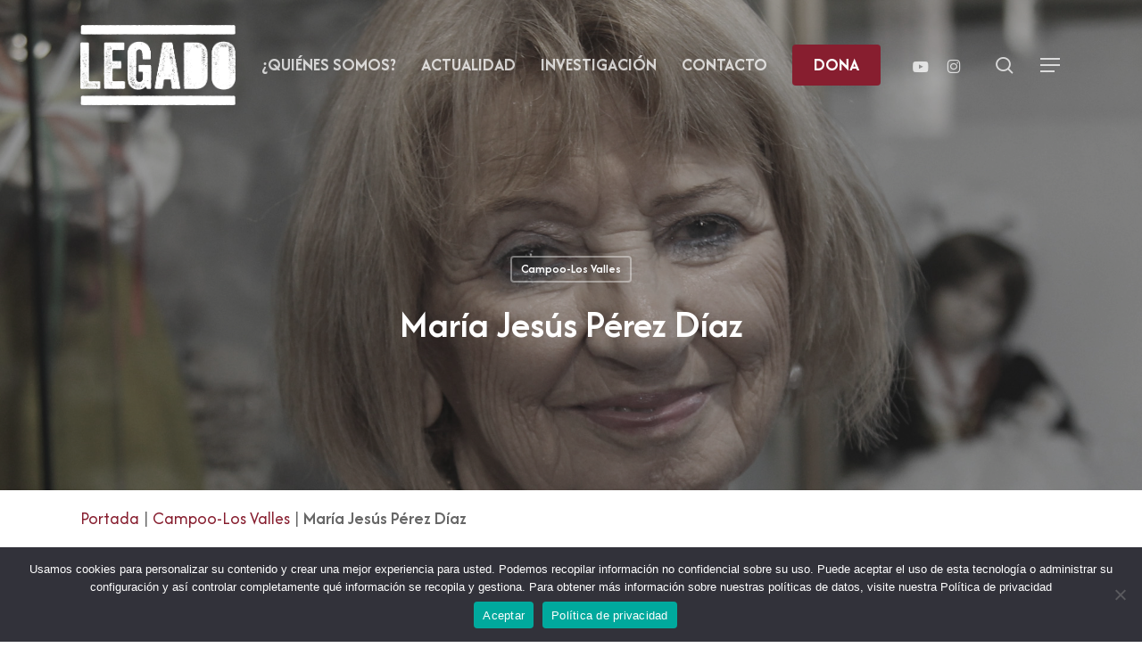

--- FILE ---
content_type: text/html; charset=UTF-8
request_url: https://legadocantabria.org/maria-jesus-perez-diaz/
body_size: 23640
content:
<!doctype html>
<html lang="es-ES" class="no-js">
<head>
	<meta charset="UTF-8">
	<meta name="viewport" content="width=device-width, initial-scale=1, maximum-scale=1, user-scalable=0"/><meta name='robots' content='index, follow, max-image-preview:large, max-snippet:-1, max-video-preview:-1'/>
	<style>img:is([sizes="auto" i], [sizes^="auto," i]) {contain-intrinsic-size:3000px 1500px}</style>
	<!-- Etiqueta de Google (gtag.js) modo de consentimiento dataLayer añadido por Site Kit -->
<script type="text/javascript" id="google_gtagjs-js-consent-mode-data-layer">//<![CDATA[
window.dataLayer=window.dataLayer||[];function gtag(){dataLayer.push(arguments);}gtag('consent','default',{"ad_personalization":"denied","ad_storage":"denied","ad_user_data":"denied","analytics_storage":"denied","functionality_storage":"denied","security_storage":"denied","personalization_storage":"denied","region":["AT","BE","BG","CH","CY","CZ","DE","DK","EE","ES","FI","FR","GB","GR","HR","HU","IE","IS","IT","LI","LT","LU","LV","MT","NL","NO","PL","PT","RO","SE","SI","SK"],"wait_for_update":500});window._googlesitekitConsentCategoryMap={"statistics":["analytics_storage"],"marketing":["ad_storage","ad_user_data","ad_personalization"],"functional":["functionality_storage","security_storage"],"preferences":["personalization_storage"]};window._googlesitekitConsents={"ad_personalization":"denied","ad_storage":"denied","ad_user_data":"denied","analytics_storage":"denied","functionality_storage":"denied","security_storage":"denied","personalization_storage":"denied","region":["AT","BE","BG","CH","CY","CZ","DE","DK","EE","ES","FI","FR","GB","GR","HR","HU","IE","IS","IT","LI","LT","LU","LV","MT","NL","NO","PL","PT","RO","SE","SI","SK"],"wait_for_update":500};
//]]></script>
<!-- Fin de la etiqueta Google (gtag.js) modo de consentimiento dataLayer añadido por Site Kit -->

	<!-- This site is optimized with the Yoast SEO plugin v26.3 - https://yoast.com/wordpress/plugins/seo/ -->
	<title>María Jesús Pérez Díaz - Legado Cantabria</title>
	<link rel="canonical" href="https://legadocantabria.org/maria-jesus-perez-diaz/"/>
	<meta property="og:locale" content="es_ES"/>
	<meta property="og:type" content="article"/>
	<meta property="og:title" content="María Jesús Pérez Díaz - Legado Cantabria"/>
	<meta property="og:description" content="María Jesús nació en Somahoz de Buelna a mediados de septiembre de 1942, hace 81 años (2023), en una casa grande frente al monumento de Fleming. El día de Santa Lucía, con 3 meses de edad, se mudó con su familia al puebl"/>
	<meta property="og:url" content="https://legadocantabria.org/maria-jesus-perez-diaz/"/>
	<meta property="og:site_name" content="Legado Cantabria"/>
	<meta property="article:published_time" content="2023-11-22T16:53:52+00:00"/>
	<meta property="article:modified_time" content="2024-09-19T00:37:49+00:00"/>
	<meta property="og:image" content="https://legadocantabria.org/wp-content/uploads/2023/11/mariajesus.jpg"/>
	<meta property="og:image:width" content="1920"/>
	<meta property="og:image:height" content="1366"/>
	<meta property="og:image:type" content="image/jpeg"/>
	<meta name="author" content="admin"/>
	<meta name="twitter:card" content="summary_large_image"/>
	<meta name="twitter:label1" content="Escrito por"/>
	<meta name="twitter:data1" content="admin"/>
	<meta name="twitter:label2" content="Tiempo de lectura"/>
	<meta name="twitter:data2" content="4 minutos"/>
	<script type="application/ld+json" class="yoast-schema-graph">{"@context":"https://schema.org","@graph":[{"@type":"Article","@id":"https://legadocantabria.org/maria-jesus-perez-diaz/#article","isPartOf":{"@id":"https://legadocantabria.org/maria-jesus-perez-diaz/"},"author":{"name":"admin","@id":"https://legadocantabria.org/#/schema/person/fd2289d11481f57097b59089c003accc"},"headline":"María Jesús Pérez Díaz","datePublished":"2023-11-22T16:53:52+00:00","dateModified":"2024-09-19T00:37:49+00:00","mainEntityOfPage":{"@id":"https://legadocantabria.org/maria-jesus-perez-diaz/"},"wordCount":1516,"publisher":{"@id":"https://legadocantabria.org/#organization"},"image":{"@id":"https://legadocantabria.org/maria-jesus-perez-diaz/#primaryimage"},"thumbnailUrl":"https://legadocantabria.org/wp-content/uploads/2023/11/mariajesus.jpg","keywords":["Artes y oficios tradicionales","Condiciones de vida","Creación cultural","Economía familiar","Estética y diseño","Familia","Fiestas y tradiciones","Formación y aprendizaje","Igualdad y mujer","Industria y producción","Migración y movilidad"],"articleSection":["Campoo-Los Valles"],"inLanguage":"es"},{"@type":"WebPage","@id":"https://legadocantabria.org/maria-jesus-perez-diaz/","url":"https://legadocantabria.org/maria-jesus-perez-diaz/","name":"María Jesús Pérez Díaz - Legado Cantabria","isPartOf":{"@id":"https://legadocantabria.org/#website"},"primaryImageOfPage":{"@id":"https://legadocantabria.org/maria-jesus-perez-diaz/#primaryimage"},"image":{"@id":"https://legadocantabria.org/maria-jesus-perez-diaz/#primaryimage"},"thumbnailUrl":"https://legadocantabria.org/wp-content/uploads/2023/11/mariajesus.jpg","datePublished":"2023-11-22T16:53:52+00:00","dateModified":"2024-09-19T00:37:49+00:00","breadcrumb":{"@id":"https://legadocantabria.org/maria-jesus-perez-diaz/#breadcrumb"},"inLanguage":"es","potentialAction":[{"@type":"ReadAction","target":["https://legadocantabria.org/maria-jesus-perez-diaz/"]}]},{"@type":"ImageObject","inLanguage":"es","@id":"https://legadocantabria.org/maria-jesus-perez-diaz/#primaryimage","url":"https://legadocantabria.org/wp-content/uploads/2023/11/mariajesus.jpg","contentUrl":"https://legadocantabria.org/wp-content/uploads/2023/11/mariajesus.jpg","width":1920,"height":1366},{"@type":"BreadcrumbList","@id":"https://legadocantabria.org/maria-jesus-perez-diaz/#breadcrumb","itemListElement":[{"@type":"ListItem","position":1,"name":"Portada","item":"https://legadocantabria.org/"},{"@type":"ListItem","position":2,"name":"Campoo-Los Valles","item":"https://legadocantabria.org/categoria/campoo-los-valles/"},{"@type":"ListItem","position":3,"name":"María Jesús Pérez Díaz"}]},{"@type":"WebSite","@id":"https://legadocantabria.org/#website","url":"https://legadocantabria.org/","name":"Legado Cantabria","description":"Un proyecto del Grupo Social UNATE","publisher":{"@id":"https://legadocantabria.org/#organization"},"alternateName":"Legado","potentialAction":[{"@type":"SearchAction","target":{"@type":"EntryPoint","urlTemplate":"https://legadocantabria.org/?s={search_term_string}"},"query-input":{"@type":"PropertyValueSpecification","valueRequired":true,"valueName":"search_term_string"}}],"inLanguage":"es"},{"@type":"Organization","@id":"https://legadocantabria.org/#organization","name":"Fundación Patronato Europeo del Mayor y de la Solidaridad Intergeneracional","alternateName":"Fundación PEM","url":"https://legadocantabria.org/","logo":{"@type":"ImageObject","inLanguage":"es","@id":"https://legadocantabria.org/#/schema/logo/image/","url":"https://legadocantabria.org/wp-content/uploads/2024/10/fundacionPEM.jpg","contentUrl":"https://legadocantabria.org/wp-content/uploads/2024/10/fundacionPEM.jpg","width":696,"height":696,"caption":"Fundación Patronato Europeo del Mayor y de la Solidaridad Intergeneracional"},"image":{"@id":"https://legadocantabria.org/#/schema/logo/image/"}},{"@type":"Person","@id":"https://legadocantabria.org/#/schema/person/fd2289d11481f57097b59089c003accc","name":"admin","sameAs":["https://legadocantabria.org"]}]}</script>
	<!-- / Yoast SEO plugin. -->


<link rel='dns-prefetch' href='//maps.google.com'/>
<link rel='dns-prefetch' href='//www.googletagmanager.com'/>
<link rel='dns-prefetch' href='//fonts.googleapis.com'/>
<link rel="alternate" type="application/rss+xml" title="Legado Cantabria &raquo; Feed" href="https://legadocantabria.org/feed/"/>
<link rel="alternate" type="application/rss+xml" title="Legado Cantabria &raquo; Feed de los comentarios" href="https://legadocantabria.org/comments/feed/"/>
<style id='global-styles-inline-css' type='text/css'>:root{--wp--preset--aspect-ratio--square:1;--wp--preset--aspect-ratio--4-3: 4/3;--wp--preset--aspect-ratio--3-4: 3/4;--wp--preset--aspect-ratio--3-2: 3/2;--wp--preset--aspect-ratio--2-3: 2/3;--wp--preset--aspect-ratio--16-9: 16/9;--wp--preset--aspect-ratio--9-16: 9/16;--wp--preset--color--black:#000;--wp--preset--color--cyan-bluish-gray:#abb8c3;--wp--preset--color--white:#fff;--wp--preset--color--pale-pink:#f78da7;--wp--preset--color--vivid-red:#cf2e2e;--wp--preset--color--luminous-vivid-orange:#ff6900;--wp--preset--color--luminous-vivid-amber:#fcb900;--wp--preset--color--light-green-cyan:#7bdcb5;--wp--preset--color--vivid-green-cyan:#00d084;--wp--preset--color--pale-cyan-blue:#8ed1fc;--wp--preset--color--vivid-cyan-blue:#0693e3;--wp--preset--color--vivid-purple:#9b51e0;--wp--preset--gradient--vivid-cyan-blue-to-vivid-purple:linear-gradient(135deg,rgba(6,147,227,1) 0%,#9b51e0 100%);--wp--preset--gradient--light-green-cyan-to-vivid-green-cyan:linear-gradient(135deg,#7adcb4 0%,#00d082 100%);--wp--preset--gradient--luminous-vivid-amber-to-luminous-vivid-orange:linear-gradient(135deg,rgba(252,185,0,1) 0%,rgba(255,105,0,1) 100%);--wp--preset--gradient--luminous-vivid-orange-to-vivid-red:linear-gradient(135deg,rgba(255,105,0,1) 0%,#cf2e2e 100%);--wp--preset--gradient--very-light-gray-to-cyan-bluish-gray:linear-gradient(135deg,#eee 0%,#a9b8c3 100%);--wp--preset--gradient--cool-to-warm-spectrum:linear-gradient(135deg,#4aeadc 0%,#9778d1 20%,#cf2aba 40%,#ee2c82 60%,#fb6962 80%,#fef84c 100%);--wp--preset--gradient--blush-light-purple:linear-gradient(135deg,#ffceec 0%,#9896f0 100%);--wp--preset--gradient--blush-bordeaux:linear-gradient(135deg,#fecda5 0%,#fe2d2d 50%,#6b003e 100%);--wp--preset--gradient--luminous-dusk:linear-gradient(135deg,#ffcb70 0%,#c751c0 50%,#4158d0 100%);--wp--preset--gradient--pale-ocean:linear-gradient(135deg,#fff5cb 0%,#b6e3d4 50%,#33a7b5 100%);--wp--preset--gradient--electric-grass:linear-gradient(135deg,#caf880 0%,#71ce7e 100%);--wp--preset--gradient--midnight:linear-gradient(135deg,#020381 0%,#2874fc 100%);--wp--preset--font-size--small:13px;--wp--preset--font-size--medium:20px;--wp--preset--font-size--large:36px;--wp--preset--font-size--x-large:42px;--wp--preset--spacing--20:.44rem;--wp--preset--spacing--30:.67rem;--wp--preset--spacing--40:1rem;--wp--preset--spacing--50:1.5rem;--wp--preset--spacing--60:2.25rem;--wp--preset--spacing--70:3.38rem;--wp--preset--spacing--80:5.06rem;--wp--preset--shadow--natural:6px 6px 9px rgba(0,0,0,.2);--wp--preset--shadow--deep:12px 12px 50px rgba(0,0,0,.4);--wp--preset--shadow--sharp:6px 6px 0 rgba(0,0,0,.2);--wp--preset--shadow--outlined:6px 6px 0 -3px rgba(255,255,255,1) , 6px 6px rgba(0,0,0,1);--wp--preset--shadow--crisp:6px 6px 0 rgba(0,0,0,1)}:root{--wp--style--global--content-size:1300px;--wp--style--global--wide-size:1300px}:where(body) {margin:0}.wp-site-blocks>.alignleft{float:left;margin-right:2em}.wp-site-blocks>.alignright{float:right;margin-left:2em}.wp-site-blocks>.aligncenter{justify-content:center;margin-left:auto;margin-right:auto}:where(.is-layout-flex){gap:.5em}:where(.is-layout-grid){gap:.5em}.is-layout-flow>.alignleft{float:left;margin-inline-start:0;margin-inline-end:2em}.is-layout-flow>.alignright{float:right;margin-inline-start:2em;margin-inline-end:0}.is-layout-flow>.aligncenter{margin-left:auto!important;margin-right:auto!important}.is-layout-constrained>.alignleft{float:left;margin-inline-start:0;margin-inline-end:2em}.is-layout-constrained>.alignright{float:right;margin-inline-start:2em;margin-inline-end:0}.is-layout-constrained>.aligncenter{margin-left:auto!important;margin-right:auto!important}.is-layout-constrained > :where(:not(.alignleft):not(.alignright):not(.alignfull)){max-width:var(--wp--style--global--content-size);margin-left:auto!important;margin-right:auto!important}.is-layout-constrained>.alignwide{max-width:var(--wp--style--global--wide-size)}body .is-layout-flex{display:flex}.is-layout-flex{flex-wrap:wrap;align-items:center}.is-layout-flex > :is(*, div){margin:0}body .is-layout-grid{display:grid}.is-layout-grid > :is(*, div){margin:0}body{padding-top:0;padding-right:0;padding-bottom:0;padding-left:0}:root :where(.wp-element-button, .wp-block-button__link){background-color:#32373c;border-width:0;color:#fff;font-family:inherit;font-size:inherit;line-height:inherit;padding: calc(0.667em + 2px) calc(1.333em + 2px);text-decoration:none}.has-black-color{color:var(--wp--preset--color--black)!important}.has-cyan-bluish-gray-color{color:var(--wp--preset--color--cyan-bluish-gray)!important}.has-white-color{color:var(--wp--preset--color--white)!important}.has-pale-pink-color{color:var(--wp--preset--color--pale-pink)!important}.has-vivid-red-color{color:var(--wp--preset--color--vivid-red)!important}.has-luminous-vivid-orange-color{color:var(--wp--preset--color--luminous-vivid-orange)!important}.has-luminous-vivid-amber-color{color:var(--wp--preset--color--luminous-vivid-amber)!important}.has-light-green-cyan-color{color:var(--wp--preset--color--light-green-cyan)!important}.has-vivid-green-cyan-color{color:var(--wp--preset--color--vivid-green-cyan)!important}.has-pale-cyan-blue-color{color:var(--wp--preset--color--pale-cyan-blue)!important}.has-vivid-cyan-blue-color{color:var(--wp--preset--color--vivid-cyan-blue)!important}.has-vivid-purple-color{color:var(--wp--preset--color--vivid-purple)!important}.has-black-background-color{background-color:var(--wp--preset--color--black)!important}.has-cyan-bluish-gray-background-color{background-color:var(--wp--preset--color--cyan-bluish-gray)!important}.has-white-background-color{background-color:var(--wp--preset--color--white)!important}.has-pale-pink-background-color{background-color:var(--wp--preset--color--pale-pink)!important}.has-vivid-red-background-color{background-color:var(--wp--preset--color--vivid-red)!important}.has-luminous-vivid-orange-background-color{background-color:var(--wp--preset--color--luminous-vivid-orange)!important}.has-luminous-vivid-amber-background-color{background-color:var(--wp--preset--color--luminous-vivid-amber)!important}.has-light-green-cyan-background-color{background-color:var(--wp--preset--color--light-green-cyan)!important}.has-vivid-green-cyan-background-color{background-color:var(--wp--preset--color--vivid-green-cyan)!important}.has-pale-cyan-blue-background-color{background-color:var(--wp--preset--color--pale-cyan-blue)!important}.has-vivid-cyan-blue-background-color{background-color:var(--wp--preset--color--vivid-cyan-blue)!important}.has-vivid-purple-background-color{background-color:var(--wp--preset--color--vivid-purple)!important}.has-black-border-color{border-color:var(--wp--preset--color--black)!important}.has-cyan-bluish-gray-border-color{border-color:var(--wp--preset--color--cyan-bluish-gray)!important}.has-white-border-color{border-color:var(--wp--preset--color--white)!important}.has-pale-pink-border-color{border-color:var(--wp--preset--color--pale-pink)!important}.has-vivid-red-border-color{border-color:var(--wp--preset--color--vivid-red)!important}.has-luminous-vivid-orange-border-color{border-color:var(--wp--preset--color--luminous-vivid-orange)!important}.has-luminous-vivid-amber-border-color{border-color:var(--wp--preset--color--luminous-vivid-amber)!important}.has-light-green-cyan-border-color{border-color:var(--wp--preset--color--light-green-cyan)!important}.has-vivid-green-cyan-border-color{border-color:var(--wp--preset--color--vivid-green-cyan)!important}.has-pale-cyan-blue-border-color{border-color:var(--wp--preset--color--pale-cyan-blue)!important}.has-vivid-cyan-blue-border-color{border-color:var(--wp--preset--color--vivid-cyan-blue)!important}.has-vivid-purple-border-color{border-color:var(--wp--preset--color--vivid-purple)!important}.has-vivid-cyan-blue-to-vivid-purple-gradient-background{background:var(--wp--preset--gradient--vivid-cyan-blue-to-vivid-purple)!important}.has-light-green-cyan-to-vivid-green-cyan-gradient-background{background:var(--wp--preset--gradient--light-green-cyan-to-vivid-green-cyan)!important}.has-luminous-vivid-amber-to-luminous-vivid-orange-gradient-background{background:var(--wp--preset--gradient--luminous-vivid-amber-to-luminous-vivid-orange)!important}.has-luminous-vivid-orange-to-vivid-red-gradient-background{background:var(--wp--preset--gradient--luminous-vivid-orange-to-vivid-red)!important}.has-very-light-gray-to-cyan-bluish-gray-gradient-background{background:var(--wp--preset--gradient--very-light-gray-to-cyan-bluish-gray)!important}.has-cool-to-warm-spectrum-gradient-background{background:var(--wp--preset--gradient--cool-to-warm-spectrum)!important}.has-blush-light-purple-gradient-background{background:var(--wp--preset--gradient--blush-light-purple)!important}.has-blush-bordeaux-gradient-background{background:var(--wp--preset--gradient--blush-bordeaux)!important}.has-luminous-dusk-gradient-background{background:var(--wp--preset--gradient--luminous-dusk)!important}.has-pale-ocean-gradient-background{background:var(--wp--preset--gradient--pale-ocean)!important}.has-electric-grass-gradient-background{background:var(--wp--preset--gradient--electric-grass)!important}.has-midnight-gradient-background{background:var(--wp--preset--gradient--midnight)!important}.has-small-font-size{font-size:var(--wp--preset--font-size--small)!important}.has-medium-font-size{font-size:var(--wp--preset--font-size--medium)!important}.has-large-font-size{font-size:var(--wp--preset--font-size--large)!important}.has-x-large-font-size{font-size:var(--wp--preset--font-size--x-large)!important}:where(.wp-block-post-template.is-layout-flex){gap:1.25em}:where(.wp-block-post-template.is-layout-grid){gap:1.25em}:where(.wp-block-columns.is-layout-flex){gap:2em}:where(.wp-block-columns.is-layout-grid){gap:2em}:root :where(.wp-block-pullquote){font-size:1.5em;line-height:1.6}</style>
<link rel='stylesheet' id='contact-form-7-css' href='https://legadocantabria.org/wp-content/plugins/contact-form-7/includes/css/A.styles.css,qver=6.1.2.pagespeed.cf.bY4dTi-wnh.css' type='text/css' media='all'/>
<link rel='stylesheet' id='cookie-notice-front-css' href='https://legadocantabria.org/wp-content/plugins/cookie-notice/css/front.min.css,qver=2.5.8.pagespeed.ce.YkkOhxnNCk.css' type='text/css' media='all'/>
<link rel='stylesheet' id='cool-tag-cloud-css' href='https://legadocantabria.org/wp-content/plugins/cool-tag-cloud/inc/cool-tag-cloud.css?ver=2.25' type='text/css' media='all'/>
<link rel='stylesheet' id='wpa-style-css' href='https://legadocantabria.org/wp-content/plugins/wp-accessibility/css/A.wpa-style.css,qver=2.2.6.pagespeed.cf.6OovY5W_3p.css' type='text/css' media='all'/>
<style id='wpa-style-inline-css' type='text/css'>.wpa-hide-ltr#skiplinks a,.wpa-hide-ltr#skiplinks a:hover,.wpa-hide-ltr#skiplinks a:visited{}.wpa-hide-ltr#skiplinks a:active,.wpa-hide-ltr#skiplinks a:focus{}:root{--admin-bar-top:7px}</style>
<link rel='stylesheet' id='salient-grid-system-css' href='https://legadocantabria.org/wp-content/themes/salient/css/build/grid-system.css,qver=17.3.0.pagespeed.ce.O7iXHoBFOH.css' type='text/css' media='all'/>
<link rel='stylesheet' id='main-styles-css' href='https://legadocantabria.org/wp-content/themes/salient/css/build/style.css?ver=17.3.0' type='text/css' media='all'/>
<link rel='stylesheet' id='nectar-header-layout-centered-menu-css' href='https://legadocantabria.org/wp-content/themes/salient/css/build/header/header-layout-centered-menu.css?ver=17.3.0' type='text/css' media='all'/>
<link rel='stylesheet' id='nectar-single-styles-css' href='https://legadocantabria.org/wp-content/themes/salient/css/build/single.css?ver=17.3.0' type='text/css' media='all'/>
<link rel='stylesheet' id='nectar-element-recent-posts-css' href='https://legadocantabria.org/wp-content/themes/salient/css/build/elements/element-recent-posts.css?ver=17.3.0' type='text/css' media='all'/>
<link rel='stylesheet' id='nectar-cf7-css' href='https://legadocantabria.org/wp-content/themes/salient/css/build/third-party/cf7.css?ver=17.3.0' type='text/css' media='all'/>
<link rel='stylesheet' id='nectar_default_font_open_sans-css' href='https://fonts.googleapis.com/css?family=Open+Sans%3A300%2C400%2C600%2C700&#038;subset=latin%2Clatin-ext' type='text/css' media='all'/>
<link rel='stylesheet' id='responsive-css' href='https://legadocantabria.org/wp-content/themes/salient/css/build/responsive.css?ver=17.3.0' type='text/css' media='all'/>
<link rel='stylesheet' id='skin-material-css' href='https://legadocantabria.org/wp-content/themes/salient/css/build/skin-material.css?ver=17.3.0' type='text/css' media='all'/>
<style id='salient-wp-menu-dynamic-fallback-inline-css' type='text/css'>#header-outer .nectar-ext-menu-item .image-layer-outer,#header-outer .nectar-ext-menu-item .image-layer,#header-outer .nectar-ext-menu-item .color-overlay,#slide-out-widget-area .nectar-ext-menu-item .image-layer-outer,#slide-out-widget-area .nectar-ext-menu-item .color-overlay,#slide-out-widget-area .nectar-ext-menu-item .image-layer{position:absolute;top:0;left:0;width:100%;height:100%;overflow:hidden}.nectar-ext-menu-item .inner-content{position:relative;z-index:10;width:100%}.nectar-ext-menu-item .image-layer{background-size:cover;background-position:center;transition:opacity .25s ease .1s}.nectar-ext-menu-item .image-layer video{object-fit:cover;width:100%;height:100%}#header-outer nav .nectar-ext-menu-item .image-layer:not(.loaded){background-image:none!important}#header-outer nav .nectar-ext-menu-item .image-layer{opacity:0}#header-outer nav .nectar-ext-menu-item .image-layer.loaded{opacity:1}.nectar-ext-menu-item span[class*="inherit-h"]+.menu-item-desc{margin-top:.4rem}#mobile-menu .nectar-ext-menu-item .title,#slide-out-widget-area .nectar-ext-menu-item .title,.nectar-ext-menu-item .menu-title-text,.nectar-ext-menu-item .menu-item-desc{position:relative}.nectar-ext-menu-item .menu-item-desc{display:block;line-height:1.4em}body #slide-out-widget-area .nectar-ext-menu-item .menu-item-desc{line-height:1.4em}#mobile-menu .nectar-ext-menu-item .title,#slide-out-widget-area .nectar-ext-menu-item:not(.style-img-above-text) .title,.nectar-ext-menu-item:not(.style-img-above-text) .menu-title-text,.nectar-ext-menu-item:not(.style-img-above-text) .menu-item-desc,.nectar-ext-menu-item:not(.style-img-above-text) i:before,.nectar-ext-menu-item:not(.style-img-above-text) .svg-icon{color:#fff}#mobile-menu .nectar-ext-menu-item.style-img-above-text .title{color:inherit}.sf-menu li ul li a .nectar-ext-menu-item .menu-title-text:after{display:none}.menu-item .widget-area-active[data-margin="default"] > div:not(:last-child){margin-bottom:20px}.nectar-ext-menu-item__button{display:inline-block;padding-top:2em}#header-outer nav li:not([class*="current"]) > a .nectar-ext-menu-item .inner-content.has-button .title .menu-title-text{background-image:none}.nectar-ext-menu-item__button .nectar-cta:not([data-color="transparent"]){margin-top:.8em;margin-bottom:.8em}.nectar-ext-menu-item .color-overlay{transition:opacity .5s cubic-bezier(.15,.75,.5,1)}.nectar-ext-menu-item:hover .hover-zoom-in-slow .image-layer{transform:scale(1.15);transition:transform 4s cubic-bezier(.1,.2,.7,1)}.nectar-ext-menu-item:hover .hover-zoom-in-slow .color-overlay{transition:opacity 1.5s cubic-bezier(.15,.75,.5,1)}.nectar-ext-menu-item .hover-zoom-in-slow .image-layer{transition:transform .5s cubic-bezier(.15,.75,.5,1)}.nectar-ext-menu-item .hover-zoom-in-slow .color-overlay{transition:opacity .5s cubic-bezier(.15,.75,.5,1)}.nectar-ext-menu-item:hover .hover-zoom-in .image-layer{transform:scale(1.12)}.nectar-ext-menu-item .hover-zoom-in .image-layer{transition:transform .5s cubic-bezier(.15,.75,.5,1)}.nectar-ext-menu-item{display:flex;text-align:left}#slide-out-widget-area .nectar-ext-menu-item .title,#slide-out-widget-area .nectar-ext-menu-item .menu-item-desc,#slide-out-widget-area .nectar-ext-menu-item .menu-title-text,#mobile-menu .nectar-ext-menu-item .title,#mobile-menu .nectar-ext-menu-item .menu-item-desc,#mobile-menu .nectar-ext-menu-item .menu-title-text{color:inherit!important}#slide-out-widget-area .nectar-ext-menu-item,#mobile-menu .nectar-ext-menu-item{display:block}#slide-out-widget-area .nectar-ext-menu-item .inner-content,#mobile-menu .nectar-ext-menu-item .inner-content{width:100%}#slide-out-widget-area.fullscreen-alt .nectar-ext-menu-item,#slide-out-widget-area.fullscreen .nectar-ext-menu-item{text-align:center}#header-outer .nectar-ext-menu-item.style-img-above-text .image-layer-outer,#slide-out-widget-area .nectar-ext-menu-item.style-img-above-text .image-layer-outer{position:relative}#header-outer .nectar-ext-menu-item.style-img-above-text,#slide-out-widget-area .nectar-ext-menu-item.style-img-above-text{flex-direction:column}@media only screen and (max-width:999px){body #header-outer #logo{position:relative;margin:0 0}body #header-space{height:84px}body[data-button-style^="rounded"] #header-outer .menu-item-1976>a{border-left-width:15px;border-right-width:15px}body[data-button-style^="rounded"] #header-outer .menu-item-1976>a:before,body[data-button-style^="rounded"] #header-outer .menu-item-1976>a:after{left:-15px;width:calc(100% + 30px)}}@media only screen and (min-width:1000px){body #header-outer .menu-item-1976>a{border-left-width:24px;border-right-width:24px}body #header-outer #header-secondary-outer .menu-item-1976>a{border-left:12px solid transparent;border-right:12px solid transparent}body #header-outer .menu-item-1976>a:before,body #header-outer .menu-item-1976>a:after{left:-24px;height:calc(100% + 24px);width:calc(100% + 48px)}#header-outer #header-secondary-outer .menu-item-1976>a:before,#header-outer #header-secondary-outer .menu-item-1976>a:after{left:-12px;width:calc(100% + 24px)}}#header-outer .menu-item-1976>a{border:12px solid transparent;opacity:1!important}#header-outer #header-secondary-outer .menu-item-1976>a{border-top:0;border-bottom:0}#header-outer #top li.menu-item-1976>a .nectar-menu-icon{transition:none}body #header-outer[data-has-menu][data-format] header#top nav ul.sf-menu li.menu-item.menu-item-1976[class*="menu-item-btn-style"] > a *:not(.char),body #header-outer[data-has-menu][data-format] header#top nav ul.sf-menu li.menu-item.menu-item-1976[class*="menu-item-btn-style"] > a:hover *:not(.char){color:inherit!important;transition:none;opacity:1}#header-outer .menu-item-1976 > a,#header-outer #top nav .menu-item-1976 > a,#header-outer.transparent nav > ul.sf-menu .menu-item.menu-item-1976 > a,#header-outer.transparent #top nav > ul.sf-menu .menu-item.menu-item-1976 > a,body #header-outer[data-lhe="default"] #top nav .sf-menu > .sfHover:not(#social-in-menu).menu-item-1976 > a,body #header-outer[data-lhe="default"] #top nav > ul > li.menu-item-1976 > a:hover{color:#fff!important}#header-outer[data-has-menu="true"].transparent #top nav ul.sf-menu li.menu-item-1976>a:hover .nectar-menu-icon{color:#fff!important}#header-outer .menu-item-1976>a:before,#header-outer .menu-item-1976>a:after{position:absolute;top:50%!important;left:-12px;width:calc(100% + 24px);height:calc(100% + 24px);content:"";display:block;z-index:-1;transform-origin:top;transform:translateY(-50%)!important;transition:opacity .45s cubic-bezier(.25,1,.33,1) , transform .45s cubic-bezier(.25,1,.33,1) , border-color .45s cubic-bezier(.25,1,.33,1) , color .45s cubic-bezier(.25,1,.33,1) , background-color .45s cubic-bezier(.25,1,.33,1) , box-shadow .45s cubic-bezier(.25,1,.33,1)}#header-outer #header-secondary-outer .menu-item-1976>a:after,#header-outer #header-secondary-outer .menu-item-1976>a:before{height:calc(100% + 12px)}#header-outer .menu-item-1976>a:after{opacity:0;transition:opacity .3s ease , transform .3s ease}#header-outer .menu-item-1976>a .menu-title-text:after{display:none!important}#header-outer .menu-item-1976>a{color:#fff}#header-outer .menu-item-1976>a:before{background:#871e2f}#header-outer .menu-item-1976>a:hover:after,#header-outer .menu-item-1976[class*="current"]>a:after{opacity:1}</style>
<link rel='stylesheet' id='js_composer_front-css' href='https://legadocantabria.org/wp-content/themes/salient/css/build/plugins/js_composer.css?ver=17.3.0' type='text/css' media='all'/>
<link rel='stylesheet' id='dynamic-css-css' href='https://legadocantabria.org/wp-content/themes/salient/css/salient-dynamic-styles.css?ver=93168' type='text/css' media='all'/>
<style id='dynamic-css-inline-css' type='text/css'>#page-header-bg[data-post-hs="default_minimal"] .inner-wrap{text-align:center}#page-header-bg[data-post-hs="default_minimal"] .inner-wrap>a,.material #page-header-bg.fullscreen-header .inner-wrap>a{color:#fff;font-weight:600;border:var(--nectar-border-thickness) solid rgba(255,255,255,.4);padding:4px 10px;margin:5px 6px 0 5px;display:inline-block;transition:all .2s ease;-webkit-transition:all .2s ease;font-size:14px;line-height:18px}body.material #page-header-bg.fullscreen-header .inner-wrap>a{margin-bottom:15px}body.material #page-header-bg.fullscreen-header .inner-wrap>a{border:none;padding:6px 10px}body[data-button-style^="rounded"] #page-header-bg[data-post-hs="default_minimal"] .inner-wrap>a,body[data-button-style^="rounded"].material #page-header-bg.fullscreen-header .inner-wrap>a{border-radius:100px}body.single [data-post-hs="default_minimal"] #single-below-header span,body.single .heading-title[data-header-style="default_minimal"] #single-below-header span{line-height:14px}#page-header-bg[data-post-hs="default_minimal"] #single-below-header{text-align:center;position:relative;z-index:100}#page-header-bg[data-post-hs="default_minimal"] #single-below-header span{float:none;display:inline-block}#page-header-bg[data-post-hs="default_minimal"] .inner-wrap>a:hover,#page-header-bg[data-post-hs="default_minimal"] .inner-wrap>a:focus{border-color:transparent}#page-header-bg.fullscreen-header .avatar,#page-header-bg[data-post-hs="default_minimal"] .avatar{border-radius:100%}#page-header-bg.fullscreen-header .meta-author span,#page-header-bg[data-post-hs="default_minimal"] .meta-author span{display:block}#page-header-bg.fullscreen-header .meta-author img{margin-bottom:0;height:50px;width:auto}#page-header-bg[data-post-hs="default_minimal"] .meta-author img{margin-bottom:0;height:40px;width:auto}#page-header-bg[data-post-hs="default_minimal"] .author-section{position:absolute;bottom:30px}#page-header-bg.fullscreen-header .meta-author,#page-header-bg[data-post-hs="default_minimal"] .meta-author{font-size:18px}#page-header-bg.fullscreen-header .author-section .meta-date,#page-header-bg[data-post-hs="default_minimal"] .author-section .meta-date{font-size:12px;color:rgba(255,255,255,.8)}#page-header-bg.fullscreen-header .author-section .meta-date i{font-size:12px}#page-header-bg[data-post-hs="default_minimal"] .author-section .meta-date i{font-size:11px;line-height:14px}#page-header-bg[data-post-hs="default_minimal"] .author-section .avatar-post-info{position:relative;top:-5px}#page-header-bg.fullscreen-header .author-section a,#page-header-bg[data-post-hs="default_minimal"] .author-section a{display:block;margin-bottom:-2px}#page-header-bg[data-post-hs="default_minimal"] .author-section a{font-size:14px;line-height:14px}#page-header-bg.fullscreen-header .author-section a:hover,#page-header-bg[data-post-hs="default_minimal"] .author-section a:hover{color:rgba(255,255,255,.85)!important}#page-header-bg.fullscreen-header .author-section,#page-header-bg[data-post-hs="default_minimal"] .author-section{width:100%;z-index:10;text-align:center}#page-header-bg.fullscreen-header .author-section{margin-top:25px}#page-header-bg.fullscreen-header .author-section span,#page-header-bg[data-post-hs="default_minimal"] .author-section span{padding-left:0;line-height:20px;font-size:20px}#page-header-bg.fullscreen-header .author-section .avatar-post-info,#page-header-bg[data-post-hs="default_minimal"] .author-section .avatar-post-info{margin-left:10px}#page-header-bg.fullscreen-header .author-section .avatar-post-info,#page-header-bg.fullscreen-header .author-section .meta-author,#page-header-bg[data-post-hs="default_minimal"] .author-section .avatar-post-info,#page-header-bg[data-post-hs="default_minimal"] .author-section .meta-author{text-align:left;display:inline-block;top:9px}@media only screen and (min-width:690px) and (max-width:999px){body.single-post #page-header-bg[data-post-hs="default_minimal"]{padding-top:10%;padding-bottom:10%}}@media only screen and (max-width:690px){#ajax-content-wrap #page-header-bg[data-post-hs="default_minimal"] #single-below-header span:not(.rich-snippet-hidden),#ajax-content-wrap .row.heading-title[data-header-style="default_minimal"] .col.section-title span.meta-category{display:inline-block}.container-wrap[data-remove-post-comment-number="0"][data-remove-post-author="0"][data-remove-post-date="0"] .heading-title[data-header-style="default_minimal"] #single-below-header>span,#page-header-bg[data-post-hs="default_minimal"] .span_6[data-remove-post-comment-number="0"][data-remove-post-author="0"][data-remove-post-date="0"] #single-below-header>span{padding:0 8px}.container-wrap[data-remove-post-comment-number="0"][data-remove-post-author="0"][data-remove-post-date="0"] .heading-title[data-header-style="default_minimal"] #single-below-header span,#page-header-bg[data-post-hs="default_minimal"] .span_6[data-remove-post-comment-number="0"][data-remove-post-author="0"][data-remove-post-date="0"] #single-below-header span{font-size:13px;line-height:10px}.material #page-header-bg.fullscreen-header .author-section{margin-top:5px}#page-header-bg.fullscreen-header .author-section{bottom:20px}#page-header-bg.fullscreen-header .author-section .meta-date:not(.updated){margin-top:-4px;display:block}#page-header-bg.fullscreen-header .author-section .avatar-post-info{margin:10px 0 0 0}}#page-header-bg h1,#page-header-bg .subheader,.nectar-box-roll .overlaid-content h1,.nectar-box-roll .overlaid-content .subheader,#page-header-bg #portfolio-nav a i,body .section-title #portfolio-nav a:hover i,.page-header-no-bg h1,.page-header-no-bg span,#page-header-bg #portfolio-nav a i,#page-header-bg span,#page-header-bg #single-below-header a:hover,#page-header-bg #single-below-header a:focus,#page-header-bg.fullscreen-header .author-section a{color:#fff!important}body #page-header-bg .pinterest-share i,body #page-header-bg .facebook-share i,body #page-header-bg .linkedin-share i,body #page-header-bg .twitter-share i,body #page-header-bg .google-plus-share i,body #page-header-bg .icon-salient-heart,body #page-header-bg .icon-salient-heart-2{color:#fff}#page-header-bg[data-post-hs="default_minimal"] .inner-wrap > a:not(:hover){color:#fff;border-color:rgba(255,255,255,.4)}.single #page-header-bg #single-below-header>span{border-color:rgba(255,255,255,.4)}body .section-title #portfolio-nav a:hover i{opacity:.75}.single #page-header-bg .blog-title #single-meta .nectar-social.hover>div a,.single #page-header-bg .blog-title #single-meta>div a,.single #page-header-bg .blog-title #single-meta ul .n-shortcode a,#page-header-bg .blog-title #single-meta .nectar-social.hover .share-btn{border-color:rgba(255,255,255,.4)}.single #page-header-bg .blog-title #single-meta .nectar-social.hover > div a:hover,#page-header-bg .blog-title #single-meta .nectar-social.hover .share-btn:hover,.single #page-header-bg .blog-title #single-meta div > a:hover,.single #page-header-bg .blog-title #single-meta ul .n-shortcode a:hover,.single #page-header-bg .blog-title #single-meta ul li:not(.meta-share-count):hover > a{border-color:rgba(255,255,255,1)}.single #page-header-bg #single-meta div span,.single #page-header-bg #single-meta>div a,.single #page-header-bg #single-meta>div i{color:#fff!important}.single #page-header-bg #single-meta ul .meta-share-count .nectar-social a i{color:rgba(255,255,255,.7)!important}.single #page-header-bg #single-meta ul .meta-share-count .nectar-social a:hover i{color:rgba(255,255,255,1)!important}.no-rgba #header-space{display:none}@media only screen and (max-width:999px){body #header-space[data-header-mobile-fixed="1"]{display:none}#header-outer[data-mobile-fixed="false"]{position:absolute}body:not(.nectar-no-flex-height) #header-space[data-secondary-header-display="full"]:not([data-header-mobile-fixed="false"]){display:block!important;margin-bottom:-86px}#header-space[data-secondary-header-display="full"][data-header-mobile-fixed="false"]{display:none}}@media only screen and (min-width:1000px){#header-space{display:none}.nectar-slider-wrap.first-section,.parallax_slider_outer.first-section,.full-width-content.first-section,.parallax_slider_outer.first-section .swiper-slide .content,.nectar-slider-wrap.first-section .swiper-slide .content,#page-header-bg,.nder-page-header,#page-header-wrap,.full-width-section.first-section{margin-top:0!important}body #page-header-bg,body #page-header-wrap{height:146px}body #search-outer{z-index:100000}#page-header-wrap.fullscreen-header,#page-header-wrap.fullscreen-header #page-header-bg,html:not(.nectar-box-roll-loaded) .nectar-box-roll > #page-header-bg.fullscreen-header,.nectar_fullscreen_zoom_recent_projects,#nectar_fullscreen_rows:not(.afterLoaded) > div{height:100vh}.wpb_row.vc_row-o-full-height.top-level,.wpb_row.vc_row-o-full-height.top-level>.col.span_12{min-height:100vh}#page-header-bg[data-alignment-v="middle"] .span_6 .inner-wrap,#page-header-bg[data-alignment-v="top"] .span_6 .inner-wrap,.blog-archive-header.color-bg .container{padding-top:143px}#page-header-wrap.container #page-header-bg .span_6 .inner-wrap{padding-top:0}.nectar-slider-wrap[data-fullscreen="true"]:not(.loaded),.nectar-slider-wrap[data-fullscreen="true"]:not(.loaded) .swiper-container{height:calc(100vh + 2px)!important}.admin-bar .nectar-slider-wrap[data-fullscreen="true"]:not(.loaded),.admin-bar .nectar-slider-wrap[data-fullscreen="true"]:not(.loaded) .swiper-container{height:calc(100vh - 30px)!important}}@media only screen and (max-width:999px){#page-header-bg[data-alignment-v="middle"]:not(.fullscreen-header) .span_6 .inner-wrap,#page-header-bg[data-alignment-v="top"] .span_6 .inner-wrap,.blog-archive-header.color-bg .container{padding-top:70px}.vc_row.top-level.full-width-section:not(.full-width-ns) > .span_12,#page-header-bg[data-alignment-v="bottom"] .span_6 .inner-wrap{padding-top:60px}}@media only screen and (max-width:690px){.vc_row.top-level.full-width-section:not(.full-width-ns) > .span_12{padding-top:70px}.vc_row.top-level.full-width-content .nectar-recent-posts-single_featured .recent-post-container>.inner-wrap{padding-top:60px}}@media only screen and (max-width:999px){.full-width-ns .nectar-slider-wrap .swiper-slide[data-y-pos="middle"] .content,.full-width-ns .nectar-slider-wrap .swiper-slide[data-y-pos="top"] .content{padding-top:30px}.using-mobile-browser #nectar_fullscreen_rows:not(.afterLoaded):not([data-mobile-disable="on"]) > div{height:calc(100vh - 76px)}.using-mobile-browser .wpb_row.vc_row-o-full-height.top-level,.using-mobile-browser .wpb_row.vc_row-o-full-height.top-level>.col.span_12,[data-permanent-transparent="1"].using-mobile-browser .wpb_row.vc_row-o-full-height.top-level,[data-permanent-transparent="1"].using-mobile-browser .wpb_row.vc_row-o-full-height.top-level>.col.span_12{min-height:calc(100vh - 76px)}html:not(.nectar-box-roll-loaded) .nectar-box-roll > #page-header-bg.fullscreen-header,.nectar_fullscreen_zoom_recent_projects,.nectar-slider-wrap[data-fullscreen="true"]:not(.loaded),.nectar-slider-wrap[data-fullscreen="true"]:not(.loaded) .swiper-container,#nectar_fullscreen_rows:not(.afterLoaded):not([data-mobile-disable="on"]) > div{height:calc(100vh - 1px)}.wpb_row.vc_row-o-full-height.top-level,.wpb_row.vc_row-o-full-height.top-level>.col.span_12{min-height:calc(100vh - 1px)}body[data-transparent-header="false"] #ajax-content-wrap.no-scroll{min-height:calc(100vh - 1px);height:calc(100vh - 1px)}}.screen-reader-text,.nectar-skip-to-content:not(:focus){border:0;clip:rect(1px,1px,1px,1px);clip-path:inset(50%);height:1px;margin:-1px;overflow:hidden;padding:0;position:absolute!important;width:1px;word-wrap:normal!important}.row .col img:not([srcset]){width:auto}.row .col img.img-with-animation.nectar-lazy:not([srcset]){width:100%}.row .col.section-title span{display:none}body.single-post.material[data-bg-header="true"] .container-wrap{padding-top:20px!important}.single #ajax-content-wrap .post-area .content-inner>.post-tags a{font-size:14px!important;text-transform:none}.blog-recent[data-style*="classic_enhanced"] .excerpt,.blog-recent[data-style*="classic_enhanced"] .post-meta a,.masonry.classic_enhanced .post .excerpt,.masonry.classic_enhanced .post .post-meta a,.masonry.classic_enhanced .post-header{display:none}.blog-recent[data-style*="classic_enhanced"] .article-content-wrap,.masonry.classic_enhanced .masonry-blog-item .article-content-wrap{padding:10%}body .blog-recent[data-style*=classic_enhanced_alt] .inner-wrap:not(.has-post-thumbnail) .article-content-wrap, body .blog-recent[data-style=classic_enhanced_alt] .inner-wrap .article-content-wrap {padding:10% 7%}#search-results .result .title span{display:none}.post .post-header h1,.post .post-header h2{font-size:24px;line-height:28px}.blog-recent[data-style="title_only"] .col{padding:20px 12px}#page-header-bg[data-bg-pos="center"] .page-header-bg-image{background-position:top center}.wp-block-tag-cloud a{display:inline-block;margin-right:35px}</style>
<link rel='stylesheet' id='__EPYT__style-css' href='https://legadocantabria.org/wp-content/plugins/youtube-embed-plus/styles/ytprefs.min.css?ver=14.2.3' type='text/css' media='all'/>
<style id='__EPYT__style-inline-css' type='text/css'>.epyt-gallery-thumb{width:33.333%}</style>
<link rel='stylesheet' id='redux-google-fonts-salient_redux-css' href='https://fonts.googleapis.com/css?family=Afacad%3A700%2C400%2C400italic%2C600%2C500&#038;subset=latin&#038;ver=6.8.3' type='text/css' media='all'/>
<script type="text/javascript" id="wpml-cookie-js-extra">//<![CDATA[
var wpml_cookies={"wp-wpml_current_language":{"value":"es","expires":1,"path":"\/"}};var wpml_cookies={"wp-wpml_current_language":{"value":"es","expires":1,"path":"\/"}};
//]]></script>
<script type="text/javascript" id="wpml-cookie-js" defer="defer" data-wp-strategy="defer">//<![CDATA[
document.addEventListener('DOMContentLoaded',function(){for(var cookieName in wpml_cookies){var cookieData=wpml_cookies[cookieName];document.cookie=cookieName+'='+cookieData.value+';expires='+cookieData.expires+'; path='+cookieData.path+'; SameSite=Lax';}});
//]]></script>
<script type="text/javascript" src="https://legadocantabria.org/wp-includes/js/dist/hooks.min.js,qver=4d63a3d491d11ffd8ac6.pagespeed.ce.xv3btr5peT.js" id="wp-hooks-js"></script>
<script type="text/javascript" id="cookie-notice-front-js-before">//<![CDATA[
var cnArgs={"ajaxUrl":"https:\/\/legadocantabria.org\/wp-admin\/admin-ajax.php","nonce":"3890b737d5","hideEffect":"fade","position":"bottom","onScroll":false,"onScrollOffset":100,"onClick":false,"cookieName":"cookie_notice_accepted","cookieTime":15811200,"cookieTimeRejected":2592000,"globalCookie":false,"redirection":false,"cache":false,"revokeCookies":false,"revokeCookiesOpt":"automatic"};
//]]></script>
<script type="text/javascript" src="https://legadocantabria.org/wp-content/plugins/cookie-notice/js/front.min.js,qver=2.5.8.pagespeed.ce.V3kInCwb9w.js" id="cookie-notice-front-js"></script>
<script type="text/javascript" id="say-what-js-js-extra">//<![CDATA[
var say_what_data={"replacements":{"salient|Related Posts|":"Entradas relacionadas"}};
//]]></script>
<script src="https://legadocantabria.org/wp-content,_plugins,_say-what,_assets,_build,_frontend.js,qver==fd31684c45e4d85aeb4e+wp-includes,_js,_jquery,_jquery.min.js,qver==3.7.1.pagespeed.jc.7tgss0-xDX.js"></script><script>eval(mod_pagespeed_LHzY3_vLWV);</script>
<script>eval(mod_pagespeed_zTAsW_19em);</script>
<script src="https://legadocantabria.org/wp-includes/js/jquery,_jquery-migrate.min.js,qver==3.4.1+imagesloaded.min.js,qver==5.0.0+masonry.min.js,qver==4.2.2+jquery,_jquery.masonry.min.js,qver==3.1.2b.pagespeed.jc.71cm8tK6hw.js"></script><script>eval(mod_pagespeed_VBSQFfAYzw);</script>
<script type="text/javascript" src="https://maps.google.com/maps/api/js?key=AIzaSyBWOflIk2Di_xVeJLQAJWKO7oItHxYqR1Q&amp;libraries=geometry%2Cplaces%2Cweather%2Cpanoramio%2Cdrawing&amp;language=es&amp;ver=5.2.8" id="wpgmp-google-api-js"></script>
<script>eval(mod_pagespeed_IR54J3upZb);</script>
<script>eval(mod_pagespeed_iGeGYL1pCM);</script>
<script>eval(mod_pagespeed_CUuOxgeqOi);</script>
<script type="text/javascript" id="wpgmp-frontend-js-extra">//<![CDATA[
var wpgmp_flocal={"ajax_url":"https:\/\/legadocantabria.org\/wp-admin\/admin-ajax.php","nonce":"1841d20274","days_to_remember":""};
//]]></script>
<script type="text/javascript" src="https://legadocantabria.org/wp-content/plugins/wp-google-map-gold/assets/js/frontend.min.js,qver=5.2.8.pagespeed.ce.MgHoB4pwBz.js" id="wpgmp-frontend-js"></script>

<!-- Fragmento de código de la etiqueta de Google (gtag.js) añadida por Site Kit -->
<!-- Fragmento de código de Google Analytics añadido por Site Kit -->
<script type="text/javascript" src="https://www.googletagmanager.com/gtag/js?id=GT-5TGZ8XM" id="google_gtagjs-js" async></script>
<script type="text/javascript" id="google_gtagjs-js-after">//<![CDATA[
window.dataLayer=window.dataLayer||[];function gtag(){dataLayer.push(arguments);}gtag("set","linker",{"domains":["legadocantabria.org"]});gtag("js",new Date());gtag("set","developer_id.dZTNiMT",true);gtag("config","GT-5TGZ8XM");
//]]></script>
<script type="text/javascript" id="__ytprefs__-js-extra">//<![CDATA[
var _EPYT_={"ajaxurl":"https:\/\/legadocantabria.org\/wp-admin\/admin-ajax.php","security":"ade9d9fe8e","gallery_scrolloffset":"20","eppathtoscripts":"https:\/\/legadocantabria.org\/wp-content\/plugins\/youtube-embed-plus\/scripts\/","eppath":"https:\/\/legadocantabria.org\/wp-content\/plugins\/youtube-embed-plus\/","epresponsiveselector":"[\"iframe.__youtube_prefs_widget__\"]","epdovol":"1","version":"14.2.3","evselector":"iframe.__youtube_prefs__[src], iframe[src*=\"youtube.com\/embed\/\"], iframe[src*=\"youtube-nocookie.com\/embed\/\"]","ajax_compat":"","maxres_facade":"eager","ytapi_load":"light","pause_others":"","stopMobileBuffer":"1","facade_mode":"","not_live_on_channel":""};
//]]></script>
<script type="text/javascript" src="https://legadocantabria.org/wp-content/plugins/youtube-embed-plus/scripts/ytprefs.min.js,qver=14.2.3.pagespeed.jm.Lq3epxt8Qq.js" id="__ytprefs__-js"></script>
<link rel="https://api.w.org/" href="https://legadocantabria.org/wp-json/"/><link rel="alternate" title="JSON" type="application/json" href="https://legadocantabria.org/wp-json/wp/v2/posts/899"/><link rel="EditURI" type="application/rsd+xml" title="RSD" href="https://legadocantabria.org/xmlrpc.php?rsd"/>
<meta name="generator" content="WordPress 6.8.3"/>
<link rel='shortlink' href='https://legadocantabria.org/?p=899'/>
<link rel="alternate" title="oEmbed (JSON)" type="application/json+oembed" href="https://legadocantabria.org/wp-json/oembed/1.0/embed?url=https%3A%2F%2Flegadocantabria.org%2Fmaria-jesus-perez-diaz%2F"/>
<link rel="alternate" title="oEmbed (XML)" type="text/xml+oembed" href="https://legadocantabria.org/wp-json/oembed/1.0/embed?url=https%3A%2F%2Flegadocantabria.org%2Fmaria-jesus-perez-diaz%2F&#038;format=xml"/>
<meta name="generator" content="WPML ver:4.8.5 stt:1,2;"/>
<meta name="generator" content="Site Kit by Google 1.166.0"/><script type="text/javascript">var root=document.getElementsByTagName("html")[0];root.setAttribute("class","js");</script><meta name="generator" content="Powered by WPBakery Page Builder - drag and drop page builder for WordPress."/>

<!-- Fragmento de código de Google Tag Manager añadido por Site Kit -->
<script type="text/javascript">//<![CDATA[
(function(w,d,s,l,i){w[l]=w[l]||[];w[l].push({'gtm.start':new Date().getTime(),event:'gtm.js'});var f=d.getElementsByTagName(s)[0],j=d.createElement(s),dl=l!='dataLayer'?'&l='+l:'';j.async=true;j.src='https://www.googletagmanager.com/gtm.js?id='+i+dl;f.parentNode.insertBefore(j,f);})(window,document,'script','dataLayer','GTM-5T4DPQ9W');
//]]></script>

<!-- Final del fragmento de código de Google Tag Manager añadido por Site Kit -->
<style type="text/css" data-type="vc_shortcodes-custom-css">.vc_custom_1624194409171{background-color:#6d6d6d!important}.vc_custom_1624195728297{padding-top:40px!important}</style><noscript><style>.wpb_animate_when_almost_visible{opacity:1}</style></noscript></head><body class="wp-singular post-template-default single single-post postid-899 single-format-standard wp-theme-salient cookies-not-set material wpb-js-composer js-comp-ver-8.4.1 vc_responsive" data-footer-reveal="false" data-footer-reveal-shadow="none" data-header-format="centered-menu" data-body-border="off" data-boxed-style="" data-header-breakpoint="1000" data-dropdown-style="minimal" data-cae="easeOutCubic" data-cad="750" data-megamenu-width="contained" data-aie="none" data-ls="fancybox" data-apte="standard" data-hhun="0" data-fancy-form-rcs="default" data-form-style="default" data-form-submit="regular" data-is="minimal" data-button-style="slightly_rounded_shadow" data-user-account-button="false" data-flex-cols="true" data-col-gap="default" data-header-inherit-rc="false" data-header-search="true" data-animated-anchors="true" data-ajax-transitions="false" data-full-width-header="false" data-slide-out-widget-area="true" data-slide-out-widget-area-style="fullscreen-alt" data-user-set-ocm="1" data-loading-animation="none" data-bg-header="true" data-responsive="1" data-ext-responsive="true" data-ext-padding="90" data-header-resize="1" data-header-color="custom" data-cart="false" data-remove-m-parallax="" data-remove-m-video-bgs="" data-m-animate="0" data-force-header-trans-color="light" data-smooth-scrolling="0" data-permanent-transparent="false">
	
	<script type="text/javascript">(function(window,document){document.documentElement.classList.remove("no-js");if(navigator.userAgent.match(/(Android|iPod|iPhone|iPad|BlackBerry|IEMobile|Opera Mini)/)){document.body.className+=" using-mobile-browser mobile ";}if(navigator.userAgent.match(/Mac/)&&navigator.maxTouchPoints&&navigator.maxTouchPoints>2){document.body.className+=" using-ios-device ";}if(!("ontouchstart"in window)){var body=document.querySelector("body");var winW=window.innerWidth;var bodyW=body.clientWidth;if(winW>bodyW+4){body.setAttribute("style","--scroll-bar-w: "+(winW-bodyW-4)+"px");}else{body.setAttribute("style","--scroll-bar-w: 0px");}}})(window,document);</script>		<!-- Fragmento de código de Google Tag Manager (noscript) añadido por Site Kit -->
		<noscript>
			<iframe src="https://www.googletagmanager.com/ns.html?id=GTM-5T4DPQ9W" height="0" width="0" style="display:none;visibility:hidden"></iframe>
		</noscript>
		<!-- Final del fragmento de código de Google Tag Manager (noscript) añadido por Site Kit -->
		<a href="#ajax-content-wrap" class="nectar-skip-to-content">Skip to main content</a><div class="ocm-effect-wrap"><div class="ocm-effect-wrap-inner">	
	<div id="header-space" data-header-mobile-fixed='false'></div> 
	
		<div id="header-outer" data-has-menu="true" data-has-buttons="yes" data-header-button_style="default" data-using-pr-menu="false" data-mobile-fixed="false" data-ptnm="false" data-lhe="animated_underline" data-user-set-bg="#ffffff" data-format="centered-menu" data-permanent-transparent="false" data-megamenu-rt="0" data-remove-fixed="0" data-header-resize="1" data-cart="false" data-transparency-option="" data-box-shadow="large" data-shrink-num="6" data-using-secondary="0" data-using-logo="1" data-logo-height="90" data-m-logo-height="60" data-padding="28" data-full-width="false" data-condense="false" data-transparent-header="true" data-transparent-shadow-helper="false" data-remove-border="true" class="transparent">
		
<div id="search-outer" class="nectar">
	<div id="search">
		<div class="container">
			 <div id="search-box">
				 <div class="inner-wrap">
					 <div class="col span_12">
						  <form role="search" action="https://legadocantabria.org/" method="GET">
														 <input type="text" name="s" id="s" value="" aria-label="Search" placeholder="Buscar"/>
							 
						
						<input type="hidden" name="post_type" value="post">						</form>
					</div><!--/span_12-->
				</div><!--/inner-wrap-->
			 </div><!--/search-box-->
			 <div id="close"><a href="#" role="button"><span class="screen-reader-text">Close Search</span>
				<span class="close-wrap"> <span class="close-line close-line1" role="presentation"></span> <span class="close-line close-line2" role="presentation"></span> </span>				 </a></div>
		 </div><!--/container-->
	</div><!--/search-->
</div><!--/search-outer-->

<header id="top" role="banner">
	<div class="container">
		<div class="row">
			<div class="col span_3">
								<a id="logo" href="https://legadocantabria.org" data-supplied-ml-starting-dark="false" data-supplied-ml-starting="false" data-supplied-ml="false">
					<img class="stnd skip-lazy default-logo dark-version" width="387" height="200" alt="Legado Cantabria" src="https://legadocantabria.org/wp-content/uploads/2024/10/legado_color.png" srcset="https://legadocantabria.org/wp-content/uploads/2024/10/legado_color.png 1x, https://legadocantabria.org/wp-content/uploads/2024/10/legado_color.png 2x"/><img class="starting-logo skip-lazy default-logo" width="387" height="200" alt="Legado Cantabria" src="https://legadocantabria.org/wp-content/uploads/2024/10/legado_blanco.png" srcset="https://legadocantabria.org/wp-content/uploads/2024/10/legado_blanco.png 1x, https://legadocantabria.org/wp-content/uploads/2024/10/legado_blanco.png 2x"/>				</a>
							</div><!--/span_3-->

			<div class="col span_9 col_last">
									<div class="nectar-mobile-only mobile-header"><div class="inner"></div></div>
									<a class="mobile-search" href="#searchbox"><span class="nectar-icon icon-salient-search" aria-hidden="true"></span><span class="screen-reader-text">search</span></a>
														<div class="slide-out-widget-area-toggle mobile-icon fullscreen-alt" data-custom-color="false" data-icon-animation="simple-transform">
						<div> <a href="#slide-out-widget-area" role="button" aria-label="Navigation Menu" aria-expanded="false" class="closed">
							<span class="screen-reader-text">Menu</span><span aria-hidden="true"> <i class="lines-button x2"> <i class="lines"></i> </i> </span>						</a></div>
					</div>
				
									<nav aria-label="Main Menu">
													<ul class="sf-menu">
								<li id="menu-item-1766" class="menu-item menu-item-type-post_type menu-item-object-page nectar-regular-menu-item menu-item-1766"><a href="https://legadocantabria.org/sample-page/"><span class="menu-title-text">¿Quiénes somos?</span></a></li>
<li id="menu-item-2278" class="menu-item menu-item-type-taxonomy menu-item-object-category nectar-regular-menu-item menu-item-2278"><a href="https://legadocantabria.org/categoria/actualidad/"><span class="menu-title-text">Actualidad</span></a></li>
<li id="menu-item-1974" class="menu-item menu-item-type-post_type menu-item-object-page nectar-regular-menu-item menu-item-1974"><a href="https://legadocantabria.org/investigacion/"><span class="menu-title-text">Investigación</span></a></li>
<li id="menu-item-2308" class="menu-item menu-item-type-post_type menu-item-object-page nectar-regular-menu-item menu-item-2308"><a href="https://legadocantabria.org/contacto/"><span class="menu-title-text">Contacto</span></a></li>
<li id="menu-item-1976" class="menu-item menu-item-type-post_type menu-item-object-page menu-item-btn-style-button_extra-color-1 nectar-regular-menu-item menu-item-1976"><a href="https://legadocantabria.org/dona/"><span class="menu-title-text">Dona</span></a></li>
							</ul>
													<ul class="buttons sf-menu" data-user-set-ocm="1">

								<li id="social-in-menu" class="button_social_group"><a target="_blank" rel="noopener" href="https://www.youtube.com/@legadocantabria"><span class="screen-reader-text">youtube</span><i class="fa fa-youtube-play" aria-hidden="true"></i> </a><a target="_blank" rel="noopener" href="https://www.instagram.com/legadocantabria/"><span class="screen-reader-text">instagram</span><i class="fa fa-instagram" aria-hidden="true"></i> </a></li><li id="search-btn"><div><a href="#searchbox"><span class="icon-salient-search" aria-hidden="true"></span><span class="screen-reader-text">search</span></a></div> </li><li class="slide-out-widget-area-toggle" data-icon-animation="simple-transform" data-custom-color="false"><div> <a href="#slide-out-widget-area" aria-label="Navigation Menu" aria-expanded="false" role="button" class="closed"> <span class="screen-reader-text">Menu</span><span aria-hidden="true"> <i class="lines-button x2"> <i class="lines"></i> </i> </span> </a> </div></li>
							</ul>
						
					</nav>

					<div class="logo-spacing" data-using-image="true"><img class="hidden-logo" alt="Legado Cantabria" width="387" height="200" src="https://legadocantabria.org/wp-content/uploads/2024/10/legado_color.png"/></div>
				</div><!--/span_9-->

				
			</div><!--/row-->
					</div><!--/container-->
	</header>		
	</div>
		<div id="ajax-content-wrap">
<div id="page-header-wrap" data-animate-in-effect="none" data-midnight="light" class="" style="height: 550px;"><div id="page-header-bg" class="not-loaded  hentry" data-post-hs="default_minimal" data-padding-amt="normal" data-animate-in-effect="none" data-midnight="light" data-text-effect="" data-bg-pos="center" data-alignment="left" data-alignment-v="middle" data-parallax="0" data-height="550" style="height:550px;">					<div class="page-header-bg-image-wrap" id="nectar-page-header-p-wrap" data-parallax-speed="fast">
						<div class="page-header-bg-image" style="background-image: url(https://legadocantabria.org/wp-content/uploads/2023/11/mariajesus.jpg);"></div>
					</div> 
				<div class="container"><img loading="lazy" class="hidden-social-img" src="https://legadocantabria.org/wp-content/uploads/2023/11/mariajesus.jpg" alt="María Jesús Pérez Díaz" style="display: none;"/>
					<div class="row">
						<div class="col span_6 section-title blog-title" data-remove-post-date="1" data-remove-post-author="1" data-remove-post-comment-number="1">
							<div class="inner-wrap">

								<a class="campoo-los-valles" href="https://legadocantabria.org/categoria/campoo-los-valles/">Campoo-Los Valles</a>
								<h1 class="entry-title">María Jesús Pérez Díaz</h1>

								

																	<div id="single-below-header" data-hide-on-mobile="false">
										<span class="meta-author vcard author"><span class="fn"><span class="author-leading">By</span> <a href="https://legadocantabria.org/author/egimeno/" title="Entradas de admin" rel="author">admin</a></span></span><span class="meta-comment-count"><a href="https://legadocantabria.org/maria-jesus-perez-diaz/#respond">No Comments</a></span>									</div><!--/single-below-header-->
						
											</div>

				</div><!--/section-title-->
							</div><!--/row-->

			


			</div>
</div>

</div>

<div class="container-wrap no-sidebar" data-midnight="dark" data-remove-post-date="1" data-remove-post-author="1" data-remove-post-comment-number="1">
	<div class="container main-content">

		
		<div class="row">

			<p id="breadcrumbs" class="yoast"><span><span><a href="https://legadocantabria.org/">Portada</a></span> | <span><a href="https://legadocantabria.org/categoria/campoo-los-valles/">Campoo-Los Valles</a></span> | <span class="breadcrumb_last" aria-current="page"><strong>María Jesús Pérez Díaz</strong></span></span></p>
			<div class="post-area col  span_12 col_last" role="main">

			
<article id="post-899" class="post-899 post type-post status-publish format-standard has-post-thumbnail category-campoo-los-valles tag-artes-y-oficios-tradicionales tag-condiciones-de-vida tag-creacion-cultural tag-economia-familiar tag-estetica-y-diseno tag-familia tag-fiestas-y-tradiciones tag-formacion-y-aprendizaje tag-igualdad-y-mujer tag-industria-y-produccion tag-migracion-y-movilidad">
  
  <div class="inner-wrap">

		<div class="post-content" data-hide-featured-media="0">
      
        <div class="content-inner">
		<div id="fws_691ccbec357fd" data-column-margin="default" data-midnight="dark" class="wpb_row vc_row-fluid vc_row" style="padding-top: 0px; padding-bottom: 0px; "><div class="row-bg-wrap" data-bg-animation="none" data-bg-animation-delay="" data-bg-overlay="false"><div class="inner-wrap row-bg-layer"><div class="row-bg viewport-desktop" style=""></div></div></div><div class="row_col_wrap_12 col span_12 dark left">
	<div class="vc_col-sm-6 wpb_column column_container vc_column_container col no-extra-padding inherit_tablet inherit_phone " data-padding-pos="all" data-has-bg-color="false" data-bg-color="" data-bg-opacity="1" data-animation="" data-delay="0">
		<div class="vc_column-inner">
			<div class="wpb_wrapper">
				
<div class="wpb_text_column wpb_content_element ">
	<div class="wpb_wrapper">
		<p><iframe title="María Jesús Pérez Díaz" width="1080" height="608" src="https://www.youtube.com/embed/-OBGwXHyGlc?feature=oembed" frameborder="0" allow="accelerometer; autoplay; clipboard-write; encrypted-media; gyroscope; picture-in-picture; web-share" referrerpolicy="strict-origin-when-cross-origin" allowfullscreen></iframe></p>
	</div>
</div>




			</div> 
		</div>
	</div> 

	<div class="vc_col-sm-6 wpb_column column_container vc_column_container col no-extra-padding inherit_tablet inherit_phone " data-padding-pos="all" data-has-bg-color="false" data-bg-color="" data-bg-opacity="1" data-animation="" data-delay="0">
		<div class="vc_column-inner">
			<div class="wpb_wrapper">
				
<div class="wpb_text_column wpb_content_element ">
	<div class="wpb_wrapper">
		<h5>Datos biográficos</h5>
	</div>
</div>



<div class="vc_acf vc_txt_align_left field_608a0c21f5e5f"><span class="vc_acf-label">Fecha de nacimiento:</span> 11/09/1942</div><div class="vc_acf vc_txt_align_left field_608a0c92c69c4"><span class="vc_acf-label">Nacionalidad:</span> Española</div><div class="vc_acf vc_txt_align_left field_608a0ce428374"><span class="vc_acf-label">Comarca de residencia:</span> Campoo-Los Valles</div><div class="vc_acf vc_txt_align_left field_60cf48d39f79b"><span class="vc_acf-label">Fecha de la entrevista:</span> 03 de agosto de 2023</div>
			</div> 
		</div>
	</div> 
</div></div>
		<div id="fws_691ccbec370af" data-column-margin="default" data-midnight="dark" class="wpb_row vc_row-fluid vc_row" style="padding-top: 0px; padding-bottom: 0px; "><div class="row-bg-wrap" data-bg-animation="none" data-bg-animation-delay="" data-bg-overlay="false"><div class="inner-wrap row-bg-layer"><div class="row-bg viewport-desktop" style=""></div></div></div><div class="row_col_wrap_12 col span_12 dark left">
	<div class="vc_col-sm-12 wpb_column column_container vc_column_container col no-extra-padding inherit_tablet inherit_phone " data-padding-pos="all" data-has-bg-color="false" data-bg-color="" data-bg-opacity="1" data-animation="" data-delay="0">
		<div class="vc_column-inner">
			<div class="wpb_wrapper">
				
<div class="wpb_text_column wpb_content_element ">
	<div class="wpb_wrapper">
		<p><span style="font-weight: 400;">María Jesús nació en Somahoz de Buelna a mediados de septiembre de 1942, hace 81 años (2023), en una casa grande frente al monumento de Fleming. El día de Santa Lucía, con 3 meses de edad, se mudó con su familia al pueblo de Cartes. La economía familiar provenía de la labor de carpintería de su padre, Conrado Pérez, quien tuvo taller propio en distintos lugares hasta la apertura de la carrocería de camiones “Talleres Conrado” en Cartes. Casado con Julia, dedicada a “sus labores” y a la crianza de su hija mayor María Jesús y sus posteriores cuatro hijos varones, herederos del negocio familiar. María Jesús recuerda participar activamente en los trabajos domésticos y de cuidado a sus hermanos desde los 10 años.</span></p>
<p><span style="font-weight: 400;">La familia residió hasta 1951, cuando ella tenía 9 años de edad, en Cartes. Entonces emigraron al pueblo asturiano y minero de Barros, en donde por motivos laborales residieron durante tres años en los que María Jesús estudió en el colegio de las monjas Dominicas. Previamente, había estudiado en la escuela de Cartes, lugar al que regresó con ganas a los 12 años.</span></p>
<p><span style="font-weight: 400;">María Jesús quería estudiar Corte y Confección, por lo que para pagar sus clases comenzó a trabajar con 14 años en la fábrica Olmo de Torrelavega. Allí cosía ropa a punto de cruz, realizaba el reparto por las tiendas de la zona y hacía horas extra con la ayuda de su madre. Entre los 14 y los 18 años, comenzó a estudiar Corte y Confección en Torrelavega con la profesora catalana Montserrat Cayuela. Un día a la semana “cosía en papel” y, al tiempo, “realizaba encargos a vecinas”. A los 19 años realizó un curso de diseño por correspondencia durante dos años.</span></p>
<p><span style="font-weight: 400;">Finalmente, con el título de profesora de Corte y Confección, alquiló un local en Cartes y puso una academia en la que impartía clases e investigaba la elaboración de los trajes regionales. Al tiempo disfrutaba de otra afición: el teatro, pues a los 18 años participó en un grupo de teatro y recaudaron dinero para las campanas de la iglesia de Cartes. Antes, en 1951, llegó a participar como actriz secundaria en la película </span><i><span style="font-weight: 400;">Dulce nombre</span></i><span style="font-weight: 400;">. Además, jugó brevemente al fútbol, hasta la prohibición paterna, en los campos de Cartes.</span></p>
<p><span style="font-weight: 400;">En diciembre de 1968 se casó con Rosendo Ruiz, un jugador de bolos de primera categoría, en la iglesia de Cartes. Este matrimonio, a lo largo de sus 55 años de convivencia, tuvo un hijo en 1969, y ha celebrado las bodas de plata y de oro, ahora esperan con ilusión “celebrar las bodas de platino”. Tras su matrimonio continuó sus clases de costura en su domicilio, aunque hace 48 años, entre mediados de los años 70 y principios de los años 80, abrió su propio negocio en Torres de Caravaza, Torrelavega, bajo el nombre de “Rosma”, una tienda de telas de cortes en el que además impartía clases de costura. Tras el cierre del negocio, trabajó como docente en Asturias y Palencia y en numerosos lugares de la geografía cántabra, en concreto en 18 ayuntamientos de las comarcas de Besaya, Santander y Valles Pasiegos. Y, como ejemplo, destaca su experiencia en la escuela taller de Puente San Miguel, las clases en Piélagos o en la Casa de Cultura de Torrelavega.</span></p>
<p><span style="font-weight: 400;">Además, el amor por los trajes tradicionales “y por lo cántabro” la condujo a cofundar una asociación “Raíces de Cantabria”, con la que participan en numerosos desfiles de nuestra y otras comunidades como el de Carlos V en Laredo. En la actualidad es abuela de una nieta y un nieto. Reside en Cartes junto a su marido y continúa disfrutando de su pasión y “vida” por la costura por “prescripción médica”. En su casa se ubica el museo de trajes regionales en miniatura, con una colección de más de 50 trajes a 2023, que con gran ilusión muestran y explican a transeúntes y centros educativos.</span></p>
	</div>
</div>




			</div> 
		</div>
	</div> 
</div></div>
		<div id="fws_691ccbec37731" data-column-margin="default" data-midnight="dark" class="wpb_row vc_row-fluid vc_row" style="padding-top: 0px; padding-bottom: 0px; "><div class="row-bg-wrap" data-bg-animation="none" data-bg-animation-delay="" data-bg-overlay="false"><div class="inner-wrap row-bg-layer"><div class="row-bg viewport-desktop" style=""></div></div></div><div class="row_col_wrap_12 col span_12 dark left">
	<div class="vc_col-sm-6 wpb_column column_container vc_column_container col no-extra-padding inherit_tablet inherit_phone " data-padding-pos="all" data-has-bg-color="false" data-bg-color="" data-bg-opacity="1" data-animation="" data-delay="0">
		<div class="vc_column-inner">
			<div class="wpb_wrapper">
				
<div class="wpb_text_column wpb_content_element ">
	<div class="wpb_wrapper">
		<h5>Equipo de realización</h5>
	</div>
</div>




<div class="wpb_text_column wpb_content_element ">
	<div class="wpb_wrapper">
		<p>Entrevistadora: <strong>Zhenya Popova</strong><br/>
Operador de Cámara y montaje: <strong>Txatxe Saceda</strong></p>
	</div>
</div>




			</div> 
		</div>
	</div> 

	<div class="vc_col-sm-6 wpb_column column_container vc_column_container col no-extra-padding inherit_tablet inherit_phone " data-padding-pos="all" data-has-bg-color="false" data-bg-color="" data-bg-opacity="1" data-animation="" data-delay="0">
		<div class="vc_column-inner">
			<div class="wpb_wrapper">
				
			</div> 
		</div>
	</div> 
</div></div>
<div class="post-tags"><h4>Tags:</h4><a href="https://legadocantabria.org/etiquetas/artes-y-oficios-tradicionales/" rel="tag">Artes y oficios tradicionales</a><a href="https://legadocantabria.org/etiquetas/condiciones-de-vida/" rel="tag">Condiciones de vida</a><a href="https://legadocantabria.org/etiquetas/creacion-cultural/" rel="tag">Creación cultural</a><a href="https://legadocantabria.org/etiquetas/economia-familiar/" rel="tag">Economía familiar</a><a href="https://legadocantabria.org/etiquetas/estetica-y-diseno/" rel="tag">Estética y diseño</a><a href="https://legadocantabria.org/etiquetas/familia/" rel="tag">Familia</a><a href="https://legadocantabria.org/etiquetas/fiestas-y-tradiciones/" rel="tag">Fiestas y tradiciones</a><a href="https://legadocantabria.org/etiquetas/formacion-y-aprendizaje/" rel="tag">Formación y aprendizaje</a><a href="https://legadocantabria.org/etiquetas/igualdad-y-mujer/" rel="tag">Igualdad y mujer</a><a href="https://legadocantabria.org/etiquetas/industria-y-produccion/" rel="tag">Industria y producción</a><a href="https://legadocantabria.org/etiquetas/migracion-y-movilidad/" rel="tag">Migración y movilidad</a><div class="clear"></div></div> </div>        
      </div><!--/post-content-->
      
    </div><!--/inner-wrap-->
    
</article>
		</div><!--/post-area-->

			
		</div><!--/row-->

		<div class="row">

			<div class="row vc_row-fluid full-width-section related-post-wrap" data-using-post-pagination="false" data-midnight="dark"> <div class="row-bg-wrap"><div class="row-bg"></div></div> <h3 class="related-title nectar-blog-single-section-title nectar-inherit-h3 ">Entradas relacionadas</h3><div class="row span_12 blog-recent related-posts columns-3" data-style="material" data-color-scheme="light">
						<div class="col span_4">
							<div class="inner-wrap post-2879 post type-post status-publish format-standard has-post-thumbnail category-campoo-los-valles tag-catastrofes tag-condiciones-de-vida tag-crianza tag-cultura-gastronomica tag-duelos tag-economia-familiar tag-familia tag-fiestas-y-tradiciones tag-formacion-y-aprendizaje tag-ganaderia tag-migracion-y-movilidad tag-postguerra tag-relaciones-de-pareja tag-trabajo-de-cuidados tag-trabajo-en-el-hogar tag-unate">

								<a href="https://legadocantabria.org/esther-longo-ruiz/" class="img-link"><span class="post-featured-img"><img width="600" height="403" src="https://legadocantabria.org/wp-content/uploads/2025/05/Retrato-Esther-Longo-WEB-600x403.jpg" class="attachment-portfolio-thumb size-portfolio-thumb wp-post-image" alt="" title="" decoding="async"/></span></a>
								<span class="meta-category"><a class="campoo-los-valles" href="https://legadocantabria.org/categoria/campoo-los-valles/">Campoo-Los Valles</a></span>
								<a class="entire-meta-link" href="https://legadocantabria.org/esther-longo-ruiz/"><span class="screen-reader-text">Esther Longo Ruiz</span></a>

								<div class="article-content-wrap">
									<div class="post-header">
										<span class="meta">
																					</span>
										<h3 class="title">Esther Longo Ruiz</h3>
										<div class="excerpt">Nacida en 1939 en Santiurde de Reinosa, Esther Longo Ruiz vivió entre Rioseco, Aguayo, Orzales&hellip;</div>									</div><!--/post-header-->

									<div class="grav-wrap"><div class="text"> <a href="https://legadocantabria.org/author/zhenya-popova/">Zhenya Popova</a><span>mayo 9, 2025</span></div></div>								</div>

								
							</div>
						</div>
						
						<div class="col span_4">
							<div class="inner-wrap post-2555 post type-post status-publish format-standard has-post-thumbnail category-campoo-los-valles tag-agricultura tag-artes-y-oficios-tradicionales tag-catastrofes tag-condiciones-de-vida tag-conflictos-politicos-y-sociales tag-economia-familiar tag-ejercito-y-servicio-militar tag-familia tag-forestal-y-mineria tag-formacion-y-aprendizaje tag-ganaderia tag-guerra-espanola tag-ii-guerra-mundial tag-industria-y-produccion tag-infraestructuras tag-migracion-y-movilidad tag-postguerra">

								<a href="https://legadocantabria.org/octavio-sierra-gutierrez/" class="img-link"><span class="post-featured-img"><img width="600" height="403" src="https://legadocantabria.org/wp-content/uploads/2025/01/Octavio-web-600x403.jpg" class="attachment-portfolio-thumb size-portfolio-thumb wp-post-image" alt="" title="" decoding="async"/></span></a>
								<span class="meta-category"><a class="campoo-los-valles" href="https://legadocantabria.org/categoria/campoo-los-valles/">Campoo-Los Valles</a></span>
								<a class="entire-meta-link" href="https://legadocantabria.org/octavio-sierra-gutierrez/"><span class="screen-reader-text">Octavio Sierra Gutiérrez</span></a>

								<div class="article-content-wrap">
									<div class="post-header">
										<span class="meta">
																					</span>
										<h3 class="title">Octavio Sierra Gutiérrez</h3>
										<div class="excerpt">Octavio Sierra Gutiérrez, nacido el 12 de marzo de 1931 en Las Rozas de Valdearroyo,&hellip;</div>									</div><!--/post-header-->

									<div class="grav-wrap"><div class="text"> <a href="https://legadocantabria.org/author/zhenya-popova/">Zhenya Popova</a><span>enero 31, 2025</span></div></div>								</div>

								
							</div>
						</div>
						
						<div class="col span_4">
							<div class="inner-wrap post-1165 post type-post status-publish format-standard has-post-thumbnail category-campoo-los-valles tag-catastrofes tag-comercio-servicios tag-condiciones-de-vida tag-duelos tag-economia-familiar tag-emprendimiento-y-actividad-empresarial tag-familia tag-fiestas-y-tradiciones tag-forestal-y-mineria tag-ganaderia tag-guerra-espanola tag-infraestructuras tag-migracion-y-movilidad tag-postguerra tag-trabajo-en-el-hogar">

								<a href="https://legadocantabria.org/hortensia-lopez-rodriguez/" class="img-link"><span class="post-featured-img"><img width="566" height="403" src="https://legadocantabria.org/wp-content/uploads/2024/04/hortensia.jpg" class="attachment-portfolio-thumb size-portfolio-thumb wp-post-image" alt="" title="" decoding="async" srcset="https://legadocantabria.org/wp-content/uploads/2024/04/hortensia.jpg 1920w, https://legadocantabria.org/wp-content/uploads/2024/04/hortensia-300x213.jpg 300w, https://legadocantabria.org/wp-content/uploads/2024/04/hortensia-1024x729.jpg 1024w, https://legadocantabria.org/wp-content/uploads/2024/04/hortensia-768x546.jpg 768w, https://legadocantabria.org/wp-content/uploads/2024/04/hortensia-1536x1093.jpg 1536w, https://legadocantabria.org/wp-content/uploads/2024/04/hortensia-600x427.jpg 600w" sizes="(max-width: 566px) 100vw, 566px"/></span></a>
								<span class="meta-category"><a class="campoo-los-valles" href="https://legadocantabria.org/categoria/campoo-los-valles/">Campoo-Los Valles</a></span>
								<a class="entire-meta-link" href="https://legadocantabria.org/hortensia-lopez-rodriguez/"><span class="screen-reader-text">Hortensia López Rodríguez</span></a>

								<div class="article-content-wrap">
									<div class="post-header">
										<span class="meta">
																					</span>
										<h3 class="title">Hortensia López Rodríguez</h3>
										<div class="excerpt">Hortensia López Rodríguez nació el 25 de septiembre de 1928 en Villanueva de Las Rozas&hellip;</div>									</div><!--/post-header-->

									<div class="grav-wrap"><div class="text"> <a href="https://legadocantabria.org/author/egimeno/">admin</a><span>abril 9, 2024</span></div></div>								</div>

								
							</div>
						</div>
						</div></div>
			<div class="comments-section" data-author-bio="false">
				
<div class="comment-wrap " data-midnight="dark" data-comments-open="false">


			<!-- If comments are closed. -->
		<!--<p class="nocomments">Comments are closed.</p>-->

	


</div>			</div>

		</div><!--/row-->

	</div><!--/container main-content-->
	</div><!--/container-wrap-->


<div id="footer-outer" style="background-image:url(https://legadocantabria.org/wp-content/uploads/2024/10/fondo_footer.jpg);" data-midnight="light" data-cols="2" data-custom-color="true" data-disable-copyright="false" data-matching-section-color="false" data-copyright-line="false" data-using-bg-img="true" data-bg-img-overlay="0.0" data-full-width="false" data-using-widget-area="true" data-link-hover="default" role="contentinfo">
	
		
	<div id="footer-widgets" data-has-widgets="true" data-cols="2">
		
		<div class="container">
			
						
			<div class="row">
				
								
				<div class="col span_6">
					<div id="block-8" class="widget widget_block widget_media_image">
<figure class="wp-block-image size-full"><img decoding="async" width="60" height="60" src="https://legadocantabria.org/wp-content/uploads/2024/10/60x60.png" alt="" class="wp-image-1658"/></figure>
</div><div id="block-2" class="widget widget_block widget_media_image">
<figure class="wp-block-image size-full is-resized"><img decoding="async" width="287" height="125" src="https://legadocantabria.org/wp-content/uploads/2024/10/gruposocialunate.png" alt="" class="wp-image-1655" style="width:224px;height:auto"/></figure>
</div><div id="media_image-3" class="widget widget_media_image"><img width="503" height="62" src="https://legadocantabria.org/wp-content/uploads/2024/10/pemUNATE.png" class="image wp-image-1654  attachment-full size-full" alt="" style="max-width: 100%; height: auto;" decoding="async" srcset="https://legadocantabria.org/wp-content/uploads/2024/10/pemUNATE.png 503w, https://legadocantabria.org/wp-content/uploads/2024/10/pemUNATE-300x37.png 300w, https://legadocantabria.org/wp-content/uploads/2024/10/pemUNATE-500x62.png 500w" sizes="(max-width: 503px) 100vw, 503px"/></div><div id="block-10" class="widget widget_block widget_text">
<p>Calle Tres de Noviembre, 30<br/>39010 Santander<br/>+34 629 137 322<br/><a href="mailto:hola@legadocantabria.org">hola@legadocantabria.org</a></p>
</div><div id="wp_accessibility_toolbar-2" class="widget widget_wp_accessibility_toolbar">
<!-- a11y toolbar widget -->
<div class="a11y-responsive   ltr  default a11y-toolbar-widget">
	<ul><li><button type="button" class="a11y-toggle a11y-toggle-contrast toggle-contrast" data-id="is_normal_contrast" aria-pressed="false"><span class="offscreen">Alternar alto contraste</span> <span class="aticon aticon-adjust" aria-hidden="true"></span></button></li><li><button type="button" class="a11y-toggle a11y-toggle-fontsize toggle-fontsize" data-id="is_normal_fontsize" aria-pressed="false"><span class="offscreen">Alternar tamaño de letra</span> <span class="aticon aticon-font" aria-hidden="true"></span></button></li>
	</ul>
</div>
<!-- // a11y toolbar widget --></div>					</div>
					
											
						<div class="col span_6">
							<div id="block-7" class="widget widget_block widget_media_image">
<figure class="wp-block-image size-full is-resized"><img decoding="async" width="60" height="60" src="https://legadocantabria.org/wp-content/uploads/2024/10/60x60.png" alt="" class="wp-image-1658" style="width:89px;height:auto"/></figure>
</div><div id="block-6" class="widget widget_block widget_text">
<p>Apoyan:</p>
</div><div id="media_image-5" class="widget widget_media_image"><a href="https://www.cantabria.es/"><img width="599" height="135" src="https://legadocantabria.org/wp-content/uploads/2024/10/apoyos.png" class="image wp-image-1653  attachment-full size-full" alt="" style="max-width: 100%; height: auto;" decoding="async" srcset="https://legadocantabria.org/wp-content/uploads/2024/10/apoyos.png 599w, https://legadocantabria.org/wp-content/uploads/2024/10/apoyos-300x68.png 300w" sizes="(max-width: 599px) 100vw, 599px"/></a></div>								
							</div>
							
												
						
													
															
							</div>
													</div><!--/container-->
					</div><!--/footer-widgets-->
					
					
  <div class="row" id="copyright" data-layout="default">
	
	<div class="container">
	   
				<div class="col span_5">
		   
			<p><a href="https://gruposocialunate.es/">gruposocialunate.es</a> </p>
		</div><!--/span_5-->
			   
	  <div class="col span_7 col_last">
      <ul class="social">
        <li><a target="_blank" rel="noopener" href="https://www.youtube.com/@legadocantabria"><span class="screen-reader-text">youtube</span><i class="fa fa-youtube-play" aria-hidden="true"></i></a></li><li><a target="_blank" rel="noopener" href="https://www.instagram.com/legadocantabria/"><span class="screen-reader-text">instagram</span><i class="fa fa-instagram" aria-hidden="true"></i></a></li>      </ul>
	  </div><!--/span_7-->
    
	  	
	</div><!--/container-->
  </div><!--/row-->
		
</div><!--/footer-outer-->

<style>#ajax-content-wrap .vc_row.left_padding_30pct .row_col_wrap_12,.nectar-global-section .vc_row.left_padding_30pct .row_col_wrap_12{padding-left:30%}#ajax-content-wrap .vc_row.right_padding_30pct .row_col_wrap_12,.nectar-global-section .vc_row.right_padding_30pct .row_col_wrap_12{padding-right:30%}</style><div class="nectar-global-section nectar_hook_global_section_after_footer"><div class="container normal-container row"> 
		<div id="fws_691ccbec40644" data-column-margin="default" data-midnight="dark" class="wpb_row vc_row-fluid vc_row full-width-section  right_padding_30pct left_padding_30pct" style="padding-top: 10px; padding-bottom: 10px; "><div class="row-bg-wrap" data-bg-animation="none" data-bg-animation-delay="" data-bg-overlay="false"><div class="inner-wrap row-bg-layer"><div class="row-bg viewport-desktop using-bg-color" style="background-color: #595959; "></div></div></div><div class="row_col_wrap_12 col span_12 dark left">
	<div class="vc_col-sm-6 wpb_column column_container vc_column_container col no-extra-padding inherit_tablet inherit_phone " data-padding-pos="all" data-has-bg-color="false" data-bg-color="" data-bg-opacity="1" data-animation="" data-delay="0">
		<div class="vc_column-inner">
			<div class="wpb_wrapper">
				<div class="img-with-aniamtion-wrap " data-max-width="100%" data-max-width-mobile="default" data-shadow="none" data-animation="none">
      <div class="inner">
        <div class="hover-wrap"> 
          <div class="hover-wrap-inner">
            <img class="img-with-animation skip-lazy" data-delay="0" height="93" width="300" data-animation="none" src="https://legadocantabria.org/wp-content/uploads/2024/10/logos-eu.png" alt=""/>
          </div>
        </div>
      </div>
    </div>
			</div> 
		</div>
	</div> 

	<div class="vc_col-sm-6 wpb_column column_container vc_column_container col no-extra-padding inherit_tablet inherit_phone " data-padding-pos="all" data-has-bg-color="false" data-bg-color="" data-bg-opacity="1" data-animation="" data-delay="0">
		<div class="vc_column-inner">
			<div class="wpb_wrapper">
				<div class="img-with-aniamtion-wrap " data-max-width="100%" data-max-width-mobile="default" data-shadow="none" data-animation="none">
      <div class="inner">
        <div class="hover-wrap"> 
          <div class="hover-wrap-inner">
            <img class="img-with-animation skip-lazy" data-delay="0" height="93" width="300" data-animation="none" src="https://legadocantabria.org/wp-content/uploads/2024/10/logos-eu2.png" alt=""/>
          </div>
        </div>
      </div>
    </div>
			</div> 
		</div>
	</div> 
</div></div>
 </div></div>
	<div id="slide-out-widget-area-bg" class="fullscreen-alt dark">
		<div class="bg-inner"></div>		</div>

		<div id="slide-out-widget-area" role="dialog" aria-modal="true" aria-label="Off Canvas Menu" class="fullscreen-alt" data-dropdown-func="default" data-back-txt="Back">

			<div class="inner-wrap">
			<div class="inner" data-prepend-menu-mobile="true">

				<a class="slide_out_area_close" href="#"><span class="screen-reader-text">Close Menu</span>
					<span class="close-wrap"> <span class="close-line close-line1" role="presentation"></span> <span class="close-line close-line2" role="presentation"></span> </span>				</a>


									<div class="off-canvas-menu-container mobile-only" role="navigation">

						
						<ul class="menu">
							<li class="menu-item menu-item-type-post_type menu-item-object-page menu-item-1766"><a href="https://legadocantabria.org/sample-page/">¿Quiénes somos?</a></li>
<li class="menu-item menu-item-type-taxonomy menu-item-object-category menu-item-2278"><a href="https://legadocantabria.org/categoria/actualidad/">Actualidad</a></li>
<li class="menu-item menu-item-type-post_type menu-item-object-page menu-item-1974"><a href="https://legadocantabria.org/investigacion/">Investigación</a></li>
<li class="menu-item menu-item-type-post_type menu-item-object-page menu-item-2308"><a href="https://legadocantabria.org/contacto/">Contacto</a></li>
<li class="menu-item menu-item-type-post_type menu-item-object-page menu-item-1976"><a href="https://legadocantabria.org/dona/">Dona</a></li>

						</ul>

						<ul class="menu secondary-header-items">
													</ul>
					</div>
										<div class="off-canvas-menu-container" role="navigation">
						<ul class="menu">
							<li id="menu-item-1703" class="menu-item menu-item-type-taxonomy menu-item-object-category menu-item-1703"><a href="https://legadocantabria.org/categoria/ason-aguera/">Asón-Agüera</a></li>
<li id="menu-item-1723" class="menu-item menu-item-type-taxonomy menu-item-object-category menu-item-1723"><a href="https://legadocantabria.org/categoria/besaya/">Besaya</a></li>
<li id="menu-item-1702" class="menu-item menu-item-type-taxonomy menu-item-object-category menu-item-1702"><a href="https://legadocantabria.org/categoria/costa-occidental/">Costa Occidental</a></li>
<li id="menu-item-1700" class="menu-item menu-item-type-taxonomy menu-item-object-category menu-item-1700"><a href="https://legadocantabria.org/categoria/costa-oriental/">Costa Oriental</a></li>
<li id="menu-item-1697" class="menu-item menu-item-type-taxonomy menu-item-object-category current-post-ancestor current-menu-parent current-post-parent menu-item-1697"><a href="https://legadocantabria.org/categoria/campoo-los-valles/">Campoo-Los Valles</a></li>
<li id="menu-item-1699" class="menu-item menu-item-type-taxonomy menu-item-object-category menu-item-1699"><a href="https://legadocantabria.org/categoria/liebana/">Liébana</a></li>
<li id="menu-item-1694" class="menu-item menu-item-type-taxonomy menu-item-object-category menu-item-1694"><a href="https://legadocantabria.org/categoria/santander/">Santander</a></li>
<li id="menu-item-1701" class="menu-item menu-item-type-taxonomy menu-item-object-category menu-item-1701"><a href="https://legadocantabria.org/categoria/saja-nansa/">Saja-Nansa</a></li>
<li id="menu-item-1698" class="menu-item menu-item-type-taxonomy menu-item-object-category menu-item-1698"><a href="https://legadocantabria.org/categoria/trasmiera/">Trasmiera</a></li>
<li id="menu-item-1696" class="menu-item menu-item-type-taxonomy menu-item-object-category menu-item-1696"><a href="https://legadocantabria.org/categoria/valles-pasiegos/">Valles Pasiegos</a></li>

						</ul>

							
					</div>

					
				</div>

				<div class="bottom-meta-wrap"><ul class="off-canvas-social-links mobile-only"><li><a target="_blank" rel="noopener" href="https://www.youtube.com/@legadocantabria"><span class="screen-reader-text">youtube</span><i class="fa fa-youtube-play" aria-hidden="true"></i> </a></li><li><a target="_blank" rel="noopener" href="https://www.instagram.com/legadocantabria/"><span class="screen-reader-text">instagram</span><i class="fa fa-instagram" aria-hidden="true"></i> </a></li></ul></div><!--/bottom-meta-wrap--></div> <!--/inner-wrap-->
				</div>
		
</div> <!--/ajax-content-wrap-->

	<a id="to-top" aria-label="Back to top" role="button" href="#" class="mobile-disabled"><i role="presentation" class="fa fa-angle-up"></i></a>
	</div></div><!--/ocm-effect-wrap--><script type="speculationrules">
{"prefetch":[{"source":"document","where":{"and":[{"href_matches":"\/*"},{"not":{"href_matches":["\/wp-*.php","\/wp-admin\/*","\/wp-content\/uploads\/*","\/wp-content\/*","\/wp-content\/plugins\/*","\/wp-content\/themes\/salient\/*","\/*\\?(.+)"]}},{"not":{"selector_matches":"a[rel~=\"nofollow\"]"}},{"not":{"selector_matches":".no-prefetch, .no-prefetch a"}}]},"eagerness":"conservative"}]}
</script>
    <script>function coolTagCloudToggle(element){var parent=element.closest('.cool-tag-cloud');parent.querySelector('.cool-tag-cloud-inner').classList.toggle('cool-tag-cloud-active');parent.querySelector('.cool-tag-cloud-load-more').classList.toggle('cool-tag-cloud-active');}</script>
    <script id="wpb-modifications">window.wpbCustomElement=1;</script><link data-pagespeed-no-defer data-nowprocket data-wpacu-skip data-no-optimize data-noptimize rel='stylesheet' id='main-styles-non-critical-css' href='https://legadocantabria.org/wp-content/themes/salient/css/build/style-non-critical.css?ver=17.3.0' type='text/css' media='all'/>
<link rel='stylesheet' id='font-awesome-css' href='https://legadocantabria.org/wp-content/themes/salient/css/font-awesome-legacy.min.css?ver=4.7.1' type='text/css' media='all'/>
<link data-pagespeed-no-defer data-nowprocket data-wpacu-skip data-no-optimize data-noptimize rel='stylesheet' id='fancyBox-css' href='https://legadocantabria.org/wp-content/themes/salient/css/build/plugins/jquery.fancybox.css?ver=3.3.1' type='text/css' media='all'/>
<link data-pagespeed-no-defer data-nowprocket data-wpacu-skip data-no-optimize data-noptimize rel='stylesheet' id='nectar-ocm-core-css' href='https://legadocantabria.org/wp-content/themes/salient/css/build/off-canvas/core.css?ver=17.3.0' type='text/css' media='all'/>
<link data-pagespeed-no-defer data-nowprocket data-wpacu-skip data-no-optimize data-noptimize rel='stylesheet' id='nectar-ocm-fullscreen-legacy-css' href='https://legadocantabria.org/wp-content/themes/salient/css/build/off-canvas/fullscreen-legacy.css?ver=17.3.0' type='text/css' media='all'/>
<script type="text/javascript" src="https://legadocantabria.org/wp-includes/js/dist/i18n.min.js,qver=5e580eb46a90c2b997e6.pagespeed.ce.qBJ8Goe7T5.js" id="wp-i18n-js"></script>
<script type="text/javascript" id="wp-i18n-js-after">//<![CDATA[
wp.i18n.setLocaleData({'text direction\u0004ltr':['ltr']});
//]]></script>
<script type="text/javascript" src="https://legadocantabria.org/wp-content/plugins/contact-form-7/includes/swv/js/index.js,qver=6.1.2.pagespeed.ce.lufcPw6FWe.js" id="swv-js"></script>
<script type="text/javascript" id="contact-form-7-js-translations">//<![CDATA[
(function(domain,translations){var localeData=translations.locale_data[domain]||translations.locale_data.messages;localeData[""].domain=domain;wp.i18n.setLocaleData(localeData,domain);})("contact-form-7",{"translation-revision-date":"2025-09-30 06:27:56+0000","generator":"GlotPress\/4.0.1","domain":"messages","locale_data":{"messages":{"":{"domain":"messages","plural-forms":"nplurals=2; plural=n != 1;","lang":"es"},"This contact form is placed in the wrong place.":["Este formulario de contacto est\u00e1 situado en el lugar incorrecto."],"Error:":["Error:"]}},"comment":{"reference":"includes\/js\/index.js"}});
//]]></script>
<script type="text/javascript" id="contact-form-7-js-before">//<![CDATA[
var wpcf7={"api":{"root":"https:\/\/legadocantabria.org\/wp-json\/","namespace":"contact-form-7\/v1"}};
//]]></script>
<script src="https://legadocantabria.org/wp-content/plugins,_contact-form-7,_includes,_js,_index.js,qver==6.1.2+plugins,_wp-google-map-gold,_assets,_js,_vendor,_webfont,_webfont.js,qver==5.2.8+themes,_salient,_js,_build,_third-party,_jquery.easing.min.js,qver==1.3+themes,_salient,_js,_build,_third-party,_jquery.mousewheel.min.js,qver==3.1.13+themes,_salient,_js,_build,_priority.js,qver==17.3.0+themes,_salient,_js,_build,_third-party,_transit.min.js,qver==0.9.9+themes,_salient,_js,_build,_third-party,_waypoints.js,qver==4.0.2+plugins,_salient-portfolio,_js,_third-party,_imagesLoaded.min.js,qver==4.1.4+themes,_salient,_js,_build,_third-party,_hoverintent.min.js,qver==1.9.pagespeed.jc.0xi0JOKb_9.js"></script><script>eval(mod_pagespeed__Xhz70yK4u);</script>
<script>eval(mod_pagespeed_i6EqnZ8cSc);</script>
<script>eval(mod_pagespeed_CJ2zCPsfTu);</script>
<script>eval(mod_pagespeed_$B13OBy_Ry);</script>
<script>eval(mod_pagespeed_Pox_XzG4lP);</script>
<script>eval(mod_pagespeed_YZWgh09eTz);</script>
<script>eval(mod_pagespeed_yyNOm4p7Kp);</script>
<script>eval(mod_pagespeed_g9IXDjpGb7);</script>
<script>eval(mod_pagespeed_6POJOascBj);</script>
<script src="https://legadocantabria.org/wp-content/themes/salient/js/build/third-party/jquery.fancybox.js,qver==3.3.9+anime.min.js,qver==4.5.1.pagespeed.jc.JAPzzoE5OR.js"></script><script>eval(mod_pagespeed_f8b0OgUZVW);</script>
<script>eval(mod_pagespeed_tnDRMS7q86);</script>
<script type="text/javascript" src="https://legadocantabria.org/wp-content/themes/salient/js/build/third-party/superfish.js,qver=1.5.8.pagespeed.ce.gg52FnpsMU.js" id="superfish-js"></script>
<script type="text/javascript" id="nectar-frontend-js-extra">//<![CDATA[
var nectarLove={"ajaxurl":"https:\/\/legadocantabria.org\/wp-admin\/admin-ajax.php","postID":"899","rooturl":"https:\/\/legadocantabria.org","disqusComments":"false","loveNonce":"2e9c15af62","mapApiKey":""};var nectarOptions={"delay_js":"false","smooth_scroll":"false","smooth_scroll_strength":"50","quick_search":"true","react_compat":"disabled","header_entrance":"false","body_border_func":"default","disable_box_roll_mobile":"false","body_border_mobile":"0","dropdown_hover_intent":"default","simplify_ocm_mobile":"1","mobile_header_format":"centered-menu","ocm_btn_position":"default","left_header_dropdown_func":"default","ajax_add_to_cart":"0","ocm_remove_ext_menu_items":"remove_images","woo_product_filter_toggle":"0","woo_sidebar_toggles":"true","woo_sticky_sidebar":"0","woo_minimal_product_hover":"default","woo_minimal_product_effect":"default","woo_related_upsell_carousel":"false","woo_product_variable_select":"default","woo_using_cart_addons":"false","view_transitions_effect":""};var nectar_front_i18n={"menu":"Menu","next":"Next","previous":"Previous","close":"Close"};
//]]></script>
<script type="text/javascript" src="https://legadocantabria.org/wp-content/themes/salient/js/build/init.js,qver=17.3.0.pagespeed.ce.pi9x5inPc0.js" id="nectar-frontend-js"></script>
<script src="https://legadocantabria.org/wp-content/plugins/salient-core,_js,_third-party,_touchswipe.min.js,qver==1.0+google-site-kit,_dist,_assets,_js,_googlesitekit-consent-mode-bc2e26cfa69fcd4a8261.js.pagespeed.jc.zj4APYY_k7.js"></script><script>eval(mod_pagespeed_J788iwlZxR);</script>
<script>eval(mod_pagespeed_95zGKz87bB);</script>
<script type="text/javascript" src="https://www.google.com/recaptcha/api.js?render=6LfIf3oqAAAAAOWpq8DYJzGkDrB2cIw5h1T-drD3&amp;ver=3.0" id="google-recaptcha-js"></script>
<script type="text/javascript" src="https://legadocantabria.org/wp-includes/js/dist/vendor/wp-polyfill.min.js,qver=3.15.0.pagespeed.ce._nM7cmddRo.js" id="wp-polyfill-js"></script>
<script type="text/javascript" id="wpcf7-recaptcha-js-before">//<![CDATA[
var wpcf7_recaptcha={"sitekey":"6LfIf3oqAAAAAOWpq8DYJzGkDrB2cIw5h1T-drD3","actions":{"homepage":"homepage","contactform":"contactform"}};
//]]></script>
<script type="text/javascript" id="wpcf7-recaptcha-js">//<![CDATA[
document.addEventListener("DOMContentLoaded",(e=>{var t;wpcf7_recaptcha={...null!==(t=wpcf7_recaptcha)&&void 0!==t?t:{}};const c=wpcf7_recaptcha.sitekey,{homepage:n,contactform:a}=wpcf7_recaptcha.actions,o=e=>{const{action:t,func:n,params:a}=e;grecaptcha.execute(c,{action:t}).then((e=>{const c=new CustomEvent("wpcf7grecaptchaexecuted",{detail:{action:t,token:e}});document.dispatchEvent(c)})).then((()=>{"function"==typeof n&&n(...a)})).catch((e=>console.error(e)))};if(grecaptcha.ready((()=>{o({action:n})})),document.addEventListener("change",(e=>{o({action:a})})),"undefined"!=typeof wpcf7&&"function"==typeof wpcf7.submit){const e=wpcf7.submit;wpcf7.submit=(t,c={})=>{o({action:a,func:e,params:[t,c]})}}document.addEventListener("wpcf7grecaptchaexecuted",(e=>{const t=document.querySelectorAll('form.wpcf7-form input[name="_wpcf7_recaptcha_response"]');for(let c=0;c<t.length;c++)t[c].setAttribute("value",e.detail.token)}))}));
//]]></script>
<script type="text/javascript" id="wp-accessibility-js-extra">//<![CDATA[
var wpa={"skiplinks":{"enabled":true,"output":""},"target":"1","tabindex":"","underline":{"enabled":false,"target":"a"},"videos":"","dir":"ltr","lang":"es","titles":"1","labels":"1","wpalabels":{"s":"Buscar","author":"Nombre","email":"Correo electr\u00f3nico","url":"Web","comment":"Comentario"},"alt":"","altSelector":".hentry img[alt]:not([alt=\"\"]), .comment-content img[alt]:not([alt=\"\"]), #content img[alt]:not([alt=\"\"]),.entry-content img[alt]:not([alt=\"\"])","current":"","errors":"","tracking":"1","ajaxurl":"https:\/\/legadocantabria.org\/wp-admin\/admin-ajax.php","security":"7766b2b899","action":"wpa_stats_action","url":"https:\/\/legadocantabria.org\/maria-jesus-perez-diaz\/","post_id":"899","continue":"","pause":"Pausar v\u00eddeo","play":"Reproducir v\u00eddeo","restUrl":"https:\/\/legadocantabria.org\/wp-json\/wp\/v2\/media","ldType":"button","ldHome":"https:\/\/legadocantabria.org","ldText":"<span class=\"dashicons dashicons-media-text\" aria-hidden=\"true\"><\/span><span class=\"screen-reader\">Larga descripci\u00f3n<\/span>"};
//]]></script>
<script type="text/javascript" src="https://legadocantabria.org/wp-content/plugins/wp-accessibility/js/wp-accessibility.min.js,qver=2.2.6.pagespeed.ce.BK2BK5V3Z7.js" id="wp-accessibility-js" defer="defer" data-wp-strategy="defer"></script>
<script type="text/javascript" src="https://legadocantabria.org/wp-content/plugins/youtube-embed-plus/scripts/fitvids.min.js?ver=14.2.3" id="__ytprefsfitvids__-js"></script>
<script type="text/javascript" id="wp-consent-api-js-extra">//<![CDATA[
var consent_api={"consent_type":"","waitfor_consent_hook":"","cookie_expiration":"30","cookie_prefix":"wp_consent","services":[]};
//]]></script>
<script type="text/javascript" src="https://legadocantabria.org/wp-content/plugins/wp-consent-api/assets/js/wp-consent-api.min.js,qver=2.0.0.pagespeed.ce.gI0FZvklrD.js" id="wp-consent-api-js"></script>
<script type="text/javascript" src="https://legadocantabria.org/wp-content/plugins/js_composer_salient/assets/js/dist/js_composer_front.min.js?ver=8.4.1" id="wpb_composer_front_js-js"></script>

		<!-- Cookie Notice plugin v2.5.8 by Hu-manity.co https://hu-manity.co/ -->
		<div id="cookie-notice" role="dialog" class="cookie-notice-hidden cookie-revoke-hidden cn-position-bottom" aria-label="Cookie Notice" style="background-color: rgba(50,50,58,1);"><div class="cookie-notice-container" style="color: #fff"><span id="cn-notice-text" class="cn-text-container">Usamos cookies para personalizar su contenido y crear una mejor experiencia para usted. Podemos recopilar información no confidencial sobre su uso. Puede aceptar el uso de esta tecnología o administrar su configuración y así controlar completamente qué información se recopila y gestiona. Para obtener más información sobre nuestras políticas de datos, visite nuestra Política de privacidad</span><span id="cn-notice-buttons" class="cn-buttons-container"><button id="cn-accept-cookie" data-cookie-set="accept" class="cn-set-cookie cn-button" aria-label="Aceptar" style="background-color: #00a99d">Aceptar</button><button data-link-url="https://legadocantabria.org/politica-de-privacidad/" data-link-target="_blank" id="cn-more-info" class="cn-more-info cn-button" aria-label="Política de privacidad" style="background-color: #00a99d">Política de privacidad</button></span><button id="cn-close-notice" data-cookie-set="accept" class="cn-close-icon" aria-label="No"></button></div>
			
		</div>
		<!-- / Cookie Notice plugin --></body>
</html>

--- FILE ---
content_type: text/html; charset=utf-8
request_url: https://www.google.com/recaptcha/api2/anchor?ar=1&k=6LfIf3oqAAAAAOWpq8DYJzGkDrB2cIw5h1T-drD3&co=aHR0cHM6Ly9sZWdhZG9jYW50YWJyaWEub3JnOjQ0Mw..&hl=en&v=TkacYOdEJbdB_JjX802TMer9&size=invisible&anchor-ms=20000&execute-ms=15000&cb=mcqu4h7hnpih
body_size: 44756
content:
<!DOCTYPE HTML><html dir="ltr" lang="en"><head><meta http-equiv="Content-Type" content="text/html; charset=UTF-8">
<meta http-equiv="X-UA-Compatible" content="IE=edge">
<title>reCAPTCHA</title>
<style type="text/css">
/* cyrillic-ext */
@font-face {
  font-family: 'Roboto';
  font-style: normal;
  font-weight: 400;
  src: url(//fonts.gstatic.com/s/roboto/v18/KFOmCnqEu92Fr1Mu72xKKTU1Kvnz.woff2) format('woff2');
  unicode-range: U+0460-052F, U+1C80-1C8A, U+20B4, U+2DE0-2DFF, U+A640-A69F, U+FE2E-FE2F;
}
/* cyrillic */
@font-face {
  font-family: 'Roboto';
  font-style: normal;
  font-weight: 400;
  src: url(//fonts.gstatic.com/s/roboto/v18/KFOmCnqEu92Fr1Mu5mxKKTU1Kvnz.woff2) format('woff2');
  unicode-range: U+0301, U+0400-045F, U+0490-0491, U+04B0-04B1, U+2116;
}
/* greek-ext */
@font-face {
  font-family: 'Roboto';
  font-style: normal;
  font-weight: 400;
  src: url(//fonts.gstatic.com/s/roboto/v18/KFOmCnqEu92Fr1Mu7mxKKTU1Kvnz.woff2) format('woff2');
  unicode-range: U+1F00-1FFF;
}
/* greek */
@font-face {
  font-family: 'Roboto';
  font-style: normal;
  font-weight: 400;
  src: url(//fonts.gstatic.com/s/roboto/v18/KFOmCnqEu92Fr1Mu4WxKKTU1Kvnz.woff2) format('woff2');
  unicode-range: U+0370-0377, U+037A-037F, U+0384-038A, U+038C, U+038E-03A1, U+03A3-03FF;
}
/* vietnamese */
@font-face {
  font-family: 'Roboto';
  font-style: normal;
  font-weight: 400;
  src: url(//fonts.gstatic.com/s/roboto/v18/KFOmCnqEu92Fr1Mu7WxKKTU1Kvnz.woff2) format('woff2');
  unicode-range: U+0102-0103, U+0110-0111, U+0128-0129, U+0168-0169, U+01A0-01A1, U+01AF-01B0, U+0300-0301, U+0303-0304, U+0308-0309, U+0323, U+0329, U+1EA0-1EF9, U+20AB;
}
/* latin-ext */
@font-face {
  font-family: 'Roboto';
  font-style: normal;
  font-weight: 400;
  src: url(//fonts.gstatic.com/s/roboto/v18/KFOmCnqEu92Fr1Mu7GxKKTU1Kvnz.woff2) format('woff2');
  unicode-range: U+0100-02BA, U+02BD-02C5, U+02C7-02CC, U+02CE-02D7, U+02DD-02FF, U+0304, U+0308, U+0329, U+1D00-1DBF, U+1E00-1E9F, U+1EF2-1EFF, U+2020, U+20A0-20AB, U+20AD-20C0, U+2113, U+2C60-2C7F, U+A720-A7FF;
}
/* latin */
@font-face {
  font-family: 'Roboto';
  font-style: normal;
  font-weight: 400;
  src: url(//fonts.gstatic.com/s/roboto/v18/KFOmCnqEu92Fr1Mu4mxKKTU1Kg.woff2) format('woff2');
  unicode-range: U+0000-00FF, U+0131, U+0152-0153, U+02BB-02BC, U+02C6, U+02DA, U+02DC, U+0304, U+0308, U+0329, U+2000-206F, U+20AC, U+2122, U+2191, U+2193, U+2212, U+2215, U+FEFF, U+FFFD;
}
/* cyrillic-ext */
@font-face {
  font-family: 'Roboto';
  font-style: normal;
  font-weight: 500;
  src: url(//fonts.gstatic.com/s/roboto/v18/KFOlCnqEu92Fr1MmEU9fCRc4AMP6lbBP.woff2) format('woff2');
  unicode-range: U+0460-052F, U+1C80-1C8A, U+20B4, U+2DE0-2DFF, U+A640-A69F, U+FE2E-FE2F;
}
/* cyrillic */
@font-face {
  font-family: 'Roboto';
  font-style: normal;
  font-weight: 500;
  src: url(//fonts.gstatic.com/s/roboto/v18/KFOlCnqEu92Fr1MmEU9fABc4AMP6lbBP.woff2) format('woff2');
  unicode-range: U+0301, U+0400-045F, U+0490-0491, U+04B0-04B1, U+2116;
}
/* greek-ext */
@font-face {
  font-family: 'Roboto';
  font-style: normal;
  font-weight: 500;
  src: url(//fonts.gstatic.com/s/roboto/v18/KFOlCnqEu92Fr1MmEU9fCBc4AMP6lbBP.woff2) format('woff2');
  unicode-range: U+1F00-1FFF;
}
/* greek */
@font-face {
  font-family: 'Roboto';
  font-style: normal;
  font-weight: 500;
  src: url(//fonts.gstatic.com/s/roboto/v18/KFOlCnqEu92Fr1MmEU9fBxc4AMP6lbBP.woff2) format('woff2');
  unicode-range: U+0370-0377, U+037A-037F, U+0384-038A, U+038C, U+038E-03A1, U+03A3-03FF;
}
/* vietnamese */
@font-face {
  font-family: 'Roboto';
  font-style: normal;
  font-weight: 500;
  src: url(//fonts.gstatic.com/s/roboto/v18/KFOlCnqEu92Fr1MmEU9fCxc4AMP6lbBP.woff2) format('woff2');
  unicode-range: U+0102-0103, U+0110-0111, U+0128-0129, U+0168-0169, U+01A0-01A1, U+01AF-01B0, U+0300-0301, U+0303-0304, U+0308-0309, U+0323, U+0329, U+1EA0-1EF9, U+20AB;
}
/* latin-ext */
@font-face {
  font-family: 'Roboto';
  font-style: normal;
  font-weight: 500;
  src: url(//fonts.gstatic.com/s/roboto/v18/KFOlCnqEu92Fr1MmEU9fChc4AMP6lbBP.woff2) format('woff2');
  unicode-range: U+0100-02BA, U+02BD-02C5, U+02C7-02CC, U+02CE-02D7, U+02DD-02FF, U+0304, U+0308, U+0329, U+1D00-1DBF, U+1E00-1E9F, U+1EF2-1EFF, U+2020, U+20A0-20AB, U+20AD-20C0, U+2113, U+2C60-2C7F, U+A720-A7FF;
}
/* latin */
@font-face {
  font-family: 'Roboto';
  font-style: normal;
  font-weight: 500;
  src: url(//fonts.gstatic.com/s/roboto/v18/KFOlCnqEu92Fr1MmEU9fBBc4AMP6lQ.woff2) format('woff2');
  unicode-range: U+0000-00FF, U+0131, U+0152-0153, U+02BB-02BC, U+02C6, U+02DA, U+02DC, U+0304, U+0308, U+0329, U+2000-206F, U+20AC, U+2122, U+2191, U+2193, U+2212, U+2215, U+FEFF, U+FFFD;
}
/* cyrillic-ext */
@font-face {
  font-family: 'Roboto';
  font-style: normal;
  font-weight: 900;
  src: url(//fonts.gstatic.com/s/roboto/v18/KFOlCnqEu92Fr1MmYUtfCRc4AMP6lbBP.woff2) format('woff2');
  unicode-range: U+0460-052F, U+1C80-1C8A, U+20B4, U+2DE0-2DFF, U+A640-A69F, U+FE2E-FE2F;
}
/* cyrillic */
@font-face {
  font-family: 'Roboto';
  font-style: normal;
  font-weight: 900;
  src: url(//fonts.gstatic.com/s/roboto/v18/KFOlCnqEu92Fr1MmYUtfABc4AMP6lbBP.woff2) format('woff2');
  unicode-range: U+0301, U+0400-045F, U+0490-0491, U+04B0-04B1, U+2116;
}
/* greek-ext */
@font-face {
  font-family: 'Roboto';
  font-style: normal;
  font-weight: 900;
  src: url(//fonts.gstatic.com/s/roboto/v18/KFOlCnqEu92Fr1MmYUtfCBc4AMP6lbBP.woff2) format('woff2');
  unicode-range: U+1F00-1FFF;
}
/* greek */
@font-face {
  font-family: 'Roboto';
  font-style: normal;
  font-weight: 900;
  src: url(//fonts.gstatic.com/s/roboto/v18/KFOlCnqEu92Fr1MmYUtfBxc4AMP6lbBP.woff2) format('woff2');
  unicode-range: U+0370-0377, U+037A-037F, U+0384-038A, U+038C, U+038E-03A1, U+03A3-03FF;
}
/* vietnamese */
@font-face {
  font-family: 'Roboto';
  font-style: normal;
  font-weight: 900;
  src: url(//fonts.gstatic.com/s/roboto/v18/KFOlCnqEu92Fr1MmYUtfCxc4AMP6lbBP.woff2) format('woff2');
  unicode-range: U+0102-0103, U+0110-0111, U+0128-0129, U+0168-0169, U+01A0-01A1, U+01AF-01B0, U+0300-0301, U+0303-0304, U+0308-0309, U+0323, U+0329, U+1EA0-1EF9, U+20AB;
}
/* latin-ext */
@font-face {
  font-family: 'Roboto';
  font-style: normal;
  font-weight: 900;
  src: url(//fonts.gstatic.com/s/roboto/v18/KFOlCnqEu92Fr1MmYUtfChc4AMP6lbBP.woff2) format('woff2');
  unicode-range: U+0100-02BA, U+02BD-02C5, U+02C7-02CC, U+02CE-02D7, U+02DD-02FF, U+0304, U+0308, U+0329, U+1D00-1DBF, U+1E00-1E9F, U+1EF2-1EFF, U+2020, U+20A0-20AB, U+20AD-20C0, U+2113, U+2C60-2C7F, U+A720-A7FF;
}
/* latin */
@font-face {
  font-family: 'Roboto';
  font-style: normal;
  font-weight: 900;
  src: url(//fonts.gstatic.com/s/roboto/v18/KFOlCnqEu92Fr1MmYUtfBBc4AMP6lQ.woff2) format('woff2');
  unicode-range: U+0000-00FF, U+0131, U+0152-0153, U+02BB-02BC, U+02C6, U+02DA, U+02DC, U+0304, U+0308, U+0329, U+2000-206F, U+20AC, U+2122, U+2191, U+2193, U+2212, U+2215, U+FEFF, U+FFFD;
}

</style>
<link rel="stylesheet" type="text/css" href="https://www.gstatic.com/recaptcha/releases/TkacYOdEJbdB_JjX802TMer9/styles__ltr.css">
<script nonce="puejce8UzVk4uwpLne1rjg" type="text/javascript">window['__recaptcha_api'] = 'https://www.google.com/recaptcha/api2/';</script>
<script type="text/javascript" src="https://www.gstatic.com/recaptcha/releases/TkacYOdEJbdB_JjX802TMer9/recaptcha__en.js" nonce="puejce8UzVk4uwpLne1rjg">
      
    </script></head>
<body><div id="rc-anchor-alert" class="rc-anchor-alert"></div>
<input type="hidden" id="recaptcha-token" value="[base64]">
<script type="text/javascript" nonce="puejce8UzVk4uwpLne1rjg">
      recaptcha.anchor.Main.init("[\x22ainput\x22,[\x22bgdata\x22,\x22\x22,\[base64]/[base64]/[base64]/[base64]/[base64]/[base64]/[base64]/[base64]/[base64]/[base64]/[base64]/[base64]/[base64]/[base64]/[base64]\\u003d\x22,\[base64]\\u003d\x22,\x22wrHDmUQ0w48UBMK5V3gKH8ONw7I0wrl2RA9ADMOxw487fMKZYsKBXMOMeC3Ch8Ojw7F0w4jDgMOBw6HDicOkVC7DosKnNsOwCsKrHXPDpjPDrMOsw7vCs8Orw4tAwrDDpMOTw4PCvMO/UkBSCcK7wrpww5XCj0xAZmnDk10XRMOQw5bDqMOWw5o3RMKQBsOccMKWw4TCihhACcOMw5XDvHrDncOTTgQ+wr3DoSUFA8OiT2rCr8Kzw707wpJFwpTDvAFDw4nDlcO3w7TDgXhywp/DqcOPGGhIwr3CoMKaYcKawpBZR05nw5Ehwr7Di3sgwonCmiN8QCLDuyXCvTvDj8K7BsOswpcRdzjChT/Dsh/CiCfDt0U2wpNhwr5Fw7/CtD7DmhvCp8Okb3nCnGvDucKFC8KcNiJEC27Dtk0uwoXCj8KAw7rCnsOawqrDtTfCuWzDkn7DsxPDksKAUsKmwoomwpd3aW9NwoTClm9mw6YyClRyw5JhI8KxDATCn2pQwq0QXsKhJ8KmwpABw6/[base64]/DlsOGw4DDvQZaacO3TCzDlcOfw7Qkw7zDtMOSLsKYaT/DtxHClmF9w73Ch8Kgw5RVO0oOIsONOmjCqcOywq3DqGRnQMOIUCzDoHNbw6/ClcKacRDDmmBFw4LCnT/ChCRkM1HChjAtBw8GM8KUw6XDug3Di8Kea2QYwqpAwrDCp0U4HsKdNiXDujUVw4nCmkkUfsOyw4HCkShNbjvCuMKMSDk3fBnCsENqwrlbw68eYlVNw5o5LMOIScK/[base64]/DjCFmFcKUZVEZSHPCgMKTwr/DokB+wroEFmsxKytnw758KwwXwqZ1w5NJTyp3woPDqsK8w5jCrcKxwrBBScODwqTCnMK3Hj/[base64]/[base64]/CtmnDnQXDuMOHwqnDqBbCv8O+wqdQw5jDuE3DtzAzwqUOO8O+WsOGTHfDnMO9w6QeJ8OWcwthMcKdwoxSwojCtR7DosK/[base64]/DvcOPbMOFNcOsYMOmw63ClsK6XDYrw5zCisO6DVbChMOtN8KEesOZwphqwrlhWcOIw6fCr8OtSMOZNgHCvhrCnMODwrUowoF8w7AuwpzDqwPDuXvDnhvCii/Cn8OgScOqw7rCscOkw7/Ch8O9w5LDtREXI8OkJFPDkjxqw6jCsnoKw7NAOgvCvz/CpFzCn8OvQ8OHI8OKVsOWUTpkXUNuw64gNcKRw7TDuWQUw45fw5TDsMKjOcKrwocHw5nDpT/CoDk1FwjDq1vCiyIhw6x3w5RQV1vCmsKhw47CjsOKwpQtw6bDvcKNw4ZOwrEcVMKgJsOjU8KNRsOvwqfCiMOLw4zDk8OIeRsdEwhlw7jDisKGEHLCqUViL8OYHsO8w7DCh8KfHsOzcMK0wo7Cu8O+wqzDl8OjCQ99w414wr48DMO2DsK/[base64]/DsxZtwr81KcOgw6vDumNlwokgRcKwARDDg8OBw6Njw7LChEBYwrnCvAZzwp3CsjgUw5okw6NPe13CpsKmfcOnw6B/w7DCrsOmw7TDm3DDn8KRNcKJw6rDgcOFUMOkwqDDsG/DvMOYTULCpl8QX8OuwpnCuMO+Ni5jwqBuwqY1FFggXcODwr3DicKYw7bCmBHCksOHw7pvOXLCiMKzYsKewq7CuScdwoLDjcOrw4EJIsOqwopnWcKtGHbCi8OIIFXDgXfCmALDmSbDhsOvw5cCwr/Di3hrVBJUw7TDjmbCixV3GUcbKsOicsKrYl7DrMKcGTIXIDTDkljCi8O4w4YVw43DmMOkwpVfw4g8w6XCiF3Dv8KCVwXCsV/CsnItw4rDjsKuw65iXcO/w7PCiUAnw7LCuMKNwplTw5zCrDtPGcOlfAzDl8KkEcOTw7cYw4U0HXfDkcKPIyHCj0Brwrcsb8OfwqbCuQHCncKowrx2w7bDtl4awpgmw63Dmz7Dh0HDu8K1w4nCnw3DksKwwq/Cl8OLwqELw4/[base64]/Dv8K2fwnDv8KiY8Okw53Dik4RwrEKw6bCs8KoanxUwrXCvCtVw4LDqkDCmVEKSW/[base64]/DsynCjsKHw48XdcOgwpfCryQyUsKiDW/[base64]/CrUjCqcKkbkvDrSV+WCvDjMOGHjAHP1jDt8OdUEpWb8OtwqVBGMOIw5zCtjrDrW1Fw71NHUZRw4gCfEvDrmLCvC/DocOFw5nCqi0qFgbCoWMFwpLCnsKdejpaHG3DqD4hT8KewqLCq0TCkgHCr8Ohwp7CoynCmGHCusOzwqbDmcKYTMOxwod+KWciB2zClHDCvnUZw6/Dg8ONUQ4FT8O9w5TCqR7Clz41wqPDrjd9csKGHXzCqxbCvcK2BMOzIxHDo8OvZMKcO8KEw53DqjhoMQLDsFMGwqBlw5jDicKhaMKGOsKyGsO7w7TDssO/wpp/w60Lw5HDo27ClD0YeUs7w6Q6w7HCrjhafmIUVgFpwoUQKl9DK8KEwq/CoT/DjQxUOcK/w6E+w4Maw7vDksOlwohNIWnDtsKQFlXCnR0wwodJwqXCpMKmecK3w4VHwrnCh2hmLcORw4DDrk7DpTrDmsOBw55NwrIzM1VAw77DssKyw7/DtQd0w4/CuMK3wrFuA1xVwo3DiSPCkht6w53DigrDpSR/[base64]/VWXDlcKywohODMOfw7gRwo7CtgjCkMK9ewBXBREkTcKfRXsLwo3ChiTDqCjCnWbCrMK5w7TDhnMKDRUYwrvDtUFqw5l8w4ESRsKmRAfCjMK2WcOcw6lxVMOkw7vCqsKrRxnCvsKxwpN3w5LCr8O/aCg7EMKiwqXDgMKzwpIeDlNYLTRjwqHCi8KuwqPDj8ODVcO/[base64]/wqfClcKawoTDtsK6w6TCv8OPw4fDrsKFwrjClXjCl30ew61rwq3DkkvDjMK6G1sHShANw5gHPmpBwqoyKsKvYD5OfzLDnsKGw57Du8OtwqNOw6YhwplrTR/DknzClsOaSwJ9w5lgccOCKcKgwrQcM8KAwo42wox3GUFvw6Q7w7NlJcO+PD7CqjfCqnsaw5PDisKfw4HCmcKnw4/DmQTCtWfDqcK6YMKJw6XCk8KMH8K4w7/[base64]/GsKOw7jCs8OrBj8Mw79nJMOyGsO7wrwJYwTDgXg5YMKFWzPDtsOKIMONwpIFLsKrw4bCmhEew6wOw6dic8OREADCmMO3GsKtwrnDq8O4wpYgW0/CrlbDlhd6woUrw5bDlsK9IWXDkcOwLWnDhsOfSsKKcg/Cth1Fw79Fw63CohMIOcOHNz8Ew58BLsKgw4LDjwfCsljDsC7CqMOnwrvDrMK3U8O6S2EJwoNUZFM4SsODbAjCq8OeUsOww4Y1Q3rDoB0KHAPDj8KCwrU4EcKKFiRLw6J3wqkiwqFAw4TCvU7Ct8KVIUgeasOjdMOqcsK3XExxwozDp1sDw7suWU7Cv8OGwrk1dXF/w5UEwrnCi8K0B8KuBGsae3/DmcK5T8O7YMOlUGwjOWPDrcO/YcOXw5jCgSPDtyBvR1fCrTcLby9twpDDvWTDuBfDsHPCvMOOwq3DmsOrHsOzA8O9wpdqQkFxfcKCw7HCrsK6UcOkHFJ6GMOOw7VEw4LDlWFBwqPCr8Ouwr0ewqZ/w4PCqxXDg0TDimrChsKXcMKlYj9lwpbDrVjDtxwkTWbCtCPCqsK8wp3DrMOEWmtTwp7Cg8KZbFfDkMOfwq5bw41uRMK6fsOKDcOww5dDeMOlw6hqw4PCn0MIAW9yF8Ocwp9fL8OXRRotNl08Y8KvYcOfwoojw7sqwqN4e8K4GMK/I8OKd3fCoAtlw6Vfw5nCkMKIUFBrKMKlwqIUc1jCrF7DuD/[base64]/CvsKqVDsGTsKPbTZIw71VwrFWMMOYw4ZDwpLCkFzCsMONK8OHImkkI2l3fMKvw55CT8OpwpZdwokDSW4Zwr3CtURuwpTDlUbDncOaN8Kawpx1QcKcBsO8WMKmw7LDulBhwpTCqsOqw5YpwprDtcOMw5fCjXDDksOlwq4UODPCjsO0ORZALcKKw4Bqw7UWWjpEwqQ/woRkZjXDrTEXEMKDNcOODsKiwokXwokVw4rDnztwUnTCqgQgw6B1C3hdKcKhw6LDhwEsTmjCj3rCp8KNHcOvw6XDmcO0fwgrFipfcA/Cl0rCs1nDnRgew5ZcwpZewrQZfjY2B8KTJhkrw5BQTwvCscKGVm7CpMOKFcKQMcOqw4/CnMK0w4Rnw4FjwpNpbcOSbcOmw4HDosOew6ExLcKCw6EQw6bClsKzHcOgw6ARw6k6di5qKhRUwqbClcKTDsK/[base64]/CmsKhVMOiJQRHw7nClCjCt0/DncK2wqjDp8KRbSEiKMO1wr1XHHAnwrXDrRVMX8Kcw73Do8K1QG/CtjlrezXCpCzDhMKjwoDCnQjCp8K7w4nClzLCiCzDsVJxfMOkEnsIH0LDv3xxWUsowr7CkcOBCH9KdDrCrMOAwqImACIFAgTCt8OEwojDqMKnw5LCvQjDusOWw5zClFhwwrfDkcO/wp3Cr8KASSLDtsKxwqhUw4swwrLDocO9w79Vw6d5MQZjLcOhABzDkA/CrsO4ecOjGMKMw5LDq8OCLMOew5xEJsOzG1jCtQA0w4gsXcOoQcKxSEgcwrgnOMKuT1jDj8KFWCzDtMKJNMOVU0HCuUROMifCuifCjmdGGMKzT2NVwoDDmhfCq8K4wrdZw61ww5HDtcOUw4RaaWnDoMOtwqXDjXTDk8KQc8Kdw73DukTCnF/DnsOsw4rCridNHMK+eAHCoF/DnsKmw5nCoTZkc1bCoD/DtsOrJsOpw6XCuAbCgWjDiFk1wo3Cl8K+DTHCtR8bPjHDlsORD8KwC3bDuhzDi8KFXsKNE8Onw5XDrHkiw4rCrMKdDTYmw7TDoA3Dnklrwq1FwobDpnNWHx/CoBDCvlwvJlbDoxfDkVHCrHTCh1AIRA1jFhnDpCMrTFcaw5AVWMOfBwoPZ3nCrnBnwqQIAMOcZMKnRnJRNMKdwp7CszhMacKWTsOwcMOMw7ocwrlUw63Col0FwplVwobDsjrCusOfCXjDtyYcw5zClcOMw51Gw7JGw6l7NcKjwpVEwrbDuGHDlQ4IYRkqwr/[base64]/DssKNw5jDhXBAwq3CryAFCSHChsKEw5g+CFtcUFnCpVDDp057wpEnwprDu39+wr/[base64]/wrRqw4HDtghHwo/[base64]/[base64]/DlRTCpMO9AiM8AsK5TcK8wo/DvsKNGMOEQjF1KCsOwrDCgUjCm8O5wpHCjsOjBsK1V1fCjEJdw6HCsMKewqPCncKmPQ7DgXxzwqDCgcKhw4tOYSHCsiQHw5ZYwp7Crz8hFsOLHirDtcKQwrZudQFAV8K4wrgww7zCocO/woI/wpfDpys2w6l0MMOmW8O8wo5Bw6bDhsOfw5zCkWphGg3Do0tsMMOVw6zDnms8dsOUFsKvwrrCuU5wDijDpcKTOiLCvR4mCsOBw4nDpsKjY1DDgHDCnsK+EsOsA2DDt8OaMMOaw4fDuxtVwqnCm8OvTMK1TMOqwojChSx1ZRPDiA/CtUMuw7xaw6fCssKnWcKXR8OFwqlyCFZmwqHChsKsw5fCvsOFwpN5KjQfXcOuB8K9w6BIYS4gwqdXwqzChMKYw4MxwoTDmyhhworCgV8+w6HDgsOkPlLDqsO2wpptw7/DtDPCi0nDpsKbw4kUwpjCj07Di8Otw5cPD8OJW3TDucKsw55HfsOGOMKnwrMaw64lOsOTwoh0w7paLhHCohANwqdTWzPChQ1bBh/CnjrCtWQuwoUuw6fDnWdCeMOQdMKaRB/[base64]/Dlj8aecKxaxlTU8OOcMK6wokaw5EtwobCucKnw7LCg2k+w4LCunhjVcOewogTIcKEH28DQcOCw57DpsOmw7HCo2fCuMKSwo/Dv1LDh2rDqwPDv8KcPVfDgwnClRPDnh16wr9QwqB0wqDDuhY1woDDrlB/w7TDlxTCoA3CsBvDvsOYw6Asw6LDoMKjEBTCvF7DjwNILlPDp8OnwprClcOSIMKrw5wXwpnDiT4Gw4PCmEFYeMKIwpbDm8KsPMKJw4ErwqjCj8K7TsKcwrLCpwLCnsOfJFp9ChdWw5rCgDPCt8Kdw6Vew7jCjMKkwp3CucKPw4sqehE/wpY4wr9zAFkBQcK3HmXCpEpRdsOsw7sPw4h/w5jDpBrCv8OmNnLDnMKPwrU8w6QtX8OHwpvCpzxdKMKKwrJpR1XCkwJdw6/DuA3DjsKqIcKjV8KGP8Oqw7c/wo/[base64]/[base64]/DlcKxEsK6w5wTTxlLI8OQY8KFMXfDu2JZwrBHXHM2wq3CqcKvSGXCjV7CksKlGGPDmsOxSRV5P8KHw5bCmh98w5jDmcKnw5/CuEgIY8Ome0wGcxgBw7chcHpOWsKpw7FLM3BDa0nDnMKTw6LCh8Kkw5VbfAk7wo3Ckz3CugjDh8OXwqQiFcO6QkJdw4dYE8KzwoJkNsOaw51kwpHDgFLDmMO6PMOBTcK3BMKKc8KzbcOjwoocNCDDrUzDjCgCw4FrwqZ9BW09HsKrA8ONHcOWXsK/[base64]/Cm8O8F8OWw5d+w4LDviMLHl43EsOMP3fCkcOfw748EcO/wqMNKnkEw57DusOPw7zDnMKeDMKBw7ssd8KkworDhArCj8KcCMKSw64vw6PCmXx9RyDCp8KjE1YwF8OXHB9MBzjDmQbDpcOGw47DqhJNEDwqFQHCkMOYY8KLWi5kwqtWNMKbw6hREcKgN8O/[base64]/DisK1EkIIw4nCmFshbGp/XcOtdwVWw6bDkUTCqVhRRsKHP8K5aDXDikDDs8ObwpDCscOPw5x9O1nCt0R+wrBkCwkTGsOVb0FPVUjCjhE6QQtlE1x/dhU3dUrCqBpQdMOww5BYwrTCqcO5OMO9w6BAw4d8dEvCm8OewoBiIg7CvylUwpvDocKYAsOcwop5JMK5wozCusOGw77Dn3rCtMKAw551RB/DhsKZRMK7GMKEQQBOfjNrHhLCisK3w7LCuj7DmcKrw71DV8OmwosCBsKlWMOwMMOkAk3DozPDjsKLFHLDpMKbH1U/ZcKsMzR4S8OwQirDoMKsw4EXw53Ck8K+woIzwq4qwoDDpXvCkGHCqMKHNcOyCxfCk8KNCV/CvcKIK8ONw7Agw7N+VHU+w6E+FwjChcK2w4jDswB0wrBlMcKKIcOhbsKtwpoVE3FWw73DjsKENcK/w6bDssOKb1UMTMKPw7/Cs8Ksw7DClMKuIEfCi8Onw5zCrFbDozbDjhBHZy3DnsKRwrgGAcOlw4FZNsOVS8OMw6xkf1LCgAjCul3DkmjDt8OWHE3Dsi4uwrXDgB/Cs8OLKVpewpLClsOnw6N3w5VOV2xbK0R6CMK6wrxiw5UwwqnDu3BMwrRbwqtewpofwq/[base64]/Dhn1ULsKFw7R1w7vCvsOmUsO4DwnDp3ZawqfCq8OYXWF1w5PCgF4Jw5HDjVfDqsKSwqVJJsKMwqZjQcO3HxzDrTRuwoROw6MwwrDCqCzDnsKdK07DoQrDgl3DgSHDkh1cwoY0Ak/CpUHDu19UcsORw6HDnMKJVxvCuWFWw4HDvcOmwoBdNVfDlsKkQ8KNI8Onwq5mHk7DrcKjdS7DmMKALW5rT8OYw5rCgjDCtcKDw5TCmj3ChTcOw4rDq8KHTMKDw57CvsKLw5/CgG/[base64]/TcKAw50+MsKEwpfDn3rDvFjCusKowqzDhTXCs8KoZcOEw4zCjFcaM8KYwr5JTsOsXx1qbsOyw550wrhiw4nCjHVAwrLCjG9jR3shaMKNOi4QOnHDkXlyez9cZyk9QhXDnzfDrSHChzfCksKUMxbDrgHDjWhpw6PDtCspwr0bw6zDkVPDrX1pflLCukE/[base64]/Cvn/ChxrDnMK7K8KMwoNATXvDt0fCucKOwofCucKHw5/[base64]/[base64]/w6TDs8Ovw53CoGzCo2dywqvCjcOPwqcfw4o4w5LCl8K0w7QcfcKEM8OqacKdw4rDu1cAXGcRw7HDvxcQwpvCmsOgw6paI8ODwohbw6PCtMKWwqMRwoI/Nl9VOMKpwrQcwrVAH2fDk8KiehI+w5QHKxXCvsOvw6lmUcKswrLDkmsZwpNBw6fCkX7CrmBjw6DDgB0qX3BRBzZMXcKVw6oiwpw1e8OWwqgiw4VocBjCusKEw71Aw5BUXMOuwofDvAcBwoHDlFbDrAdbGEM7w7oObMKvLMOlw5slw58bKcKZw5DCk2LCnh/CgsObw6TCs8OFXgXDhyzChi5Yw7ICw6BtHwQ5wojDgcKeYldXf8Kjw4hsKzkMwotKORXCpV1/[base64]/w7bDlcO3PsOoIgRuwrfCjF/CmcOiBAjCh8OAEkU0w6TDi13DqF3DsVs/wphxwq4/w7Z5wpTCtx/CsXLDpRAAw6A/w6g5w7nDgcKPwqbCrMO/GHLDnsOwWhUaw6BKwrhIwoJNwrQmBHJ8w4/DpsKSw7rCucKXw4R7ZHIvw5N3XU/CpcOrwq/CtsKKwo8Hw5UdLFhTVRBzZn9mw4FKwqTCnMK+wpDCuirDksKxwqfDuU17w5xOw7low7TDni/CnMKBw4LCl8Kzwr/CryRmS8KOUcOGwoJpJ8OkwqDDt8OuZcOnTsK4w73Cs2Ypw6wPw4nDmMKZI8KxGH3CmcOmwrVNw7/DtMOZw5nCqlY/w5vDrMOSw7RwwqbCuFhHwqRQI8KXwr/[base64]/QTAjJMOKZQRWAMORw6gjwobDgjrDikDDpitTIgEvasKXw4zDtsK0f23CoMKgO8OFOcOewqPDhzoCQwlUwr/Dq8Oew5ZCw4TClGzDrAnCgH0SwqvDsUPCgBnCiWUaw40IC3FBw6rDqhrCrcKpw7bCqC/DlMOoNMOoEMKYw7cecU0qw4tIwrYWZRLDtHfCrk3DuijCvjPDpMKed8Ofwo45w43DiVjDj8Ohw657wp/CvcOUAmIVBsO9OsOdwqpcwq8Cw5MrN1bCkgzDlsOIbgXChsOjfkdCwqZrLMK9w4YRw7xdIUQ2w47DswDDnx7CoMKGGMOyXjvDihs/[base64]/DicKiwr7Cs2IxKTLCgcKPRsKHYGc4woJawpnCtMKNw5rDrxXCksKQwqHChC10B3VTAHLCt2LDusO4w74/[base64]/[base64]/UxDCl394w5zDiSRKwrlmJDlsMcKaB8KNwrceBsKrKiY9wrd0fMOqw4YzVcOKw4xDw68VBj3Dk8O7wqFZF8K5wqlofcOSGCPDhmHDuXXCkjjDnSbCuzs4QsO5UcK7w4sbGEs4EsKlwp7CjxoNA8Kbw4ViLsK3F8O/w40ewp8Ow7cjw63DtRfCvsODasORIsOyNgnDjMKHwoINKlzDlVNew61JwpHDp3kOwrEbXVYdXWXClHMmQcKdd8KnwqxOEMOuw6/Cs8KbwqYpDVXCg8KCw5HCjsKsXcO8WAVaBjACw648wqAfw6tXwprCoTLCssK8w7IqwqdaA8KJBRvCvBV3wrbCpMOewqrClTLCs0MffMKdf8KbOMOBMMKeRWHChxAlFw42d0TDgBB+wqLCt8O3EsKbw4dTOcOeEsO/PcKkUEoxUjtZLw7Dr3guwoZcw43Du3YtWcKsw47DpMOvH8Osw5FBA1w3LcKwwpXCgEnDiRrCl8K1YUFgw7kxwqI5KsKqTmHDlcOLw5LDm3bCogBbwpTCjG3Dt3nCvRNPw6zDgsOYwphbw4cLYsOVPWzCj8OdLsO/[base64]/McO+woTDoMOKw73DqH3DphB4VMK4V8KHa8OWw4HClcKFJz9awoLDnMOvfm4NDcK/KXbChkAuw5laR1Q1VMOnVx7Dr1/Cs8K1OMO5AlXDlnYSMcK6TcKDw5fCqlg6bsOvwrnCq8K5w4rDvQRCw6JSGsO6w6kXIknDvRlTOmBrw7oNwoY5NsONEwdHfsOqSkvDgWUNasOFwqAcw7bCqcOYTcKKw6DDvsKdwrE/AhDCvcKfwp7Cr2/CoEY3woMPwrZnw7rDgG3CoMOONcKOw4FDP8K2bcKuwolnAMOfw6NDw6PDnMK+w6jCkCDCuFFWccO/[base64]/CsxnDg8OBJBYxw7nCnMO/wqjCqzBVw780wonCsB3Dkj0Fw53Co8OeEcOaOsKxw79xCcKxwpUMwrzCrsKgTRsEYsOUBcKUw7bDpVEQw4Q1wpPCkWHDnWFqcsKHw54nwo0CXUHDnMOKV17DpFZ5SsKjGFPDin3CiXvDtU9mPsKENMKFw77Dp8O+w6XDi8KsF8KZw7/[base64]/w4XDmVDCpcK4eDJtTS7DucO7wox/[base64]/DqcKtwoZ3FAnChMKxDQhhcyDDtMO6w7rCiMKfUU4pVsOLIsOIwpMZwowhZDvDj8KywqQEwrbCsXrCsE3DqMKLUMKafhsZLsOgwpldwpDDny/DmcOFY8OZVT3Dk8KkWMKYwow6QBI/E0pEbcOhXVjCkcOnZcOLw6DDnMKuOcOcw6B6wqTCq8Krw6kGw7cFPcOZKg0/w4lgWMOOw6Bew58awrbDpsOfwo/CvATDh8KpYcK3b1VnKh9rRMOqGsO4wpB8w57Dp8Klwr3CusKSwojClW8IcD4UIQFCURJ7worCp8K9LcKcfTLClzXDicKdwpPDnh3CrcKbwpcqUx/DglJKwrV9f8Ojwr42w606MEHDscO9IsOowqJRTRAFw67CisOsA0rCvsOWw7/DpXDDh8K4IFUUwrZUw6kZasOswo5DV0PCrQdjw70FX8KnYlbChGDCsyvCgQUZPMK+bcKoXMOrJsODNcOew4wvJHV2IDPCpcOtRAXDv8Kfw4LDgxLCmMO8w4R+QCbDv2/Cpg1two45WMKFQ8O0wqdJUkwXR8OCwqBbPcKwai7DgifDpzklDjInf8K6wr5masKwwrp6wqZrw7nCsQ13woAOfT/Dj8OjXsOxAkTDnUtWCmrDvnTCjMOAf8KKKmcwFijDhcOJw5DDqRvCuWUUw6DCp3zCmsOXwrDCqMOeMMKCwpvCtcKaT1ERJ8KewoHDv08qwqjDpGHCscOiCF7DhQgSYWAtwprCrlTCksOmwr/DpXxXwq16w4kzwosCbl3DqCnDj8Kew6PDiMKzeMKIaUpEbg/DqsKTHRfDghEvwqjCt3xmw403BXRNWW98wpLCpsOODww+wrHCpmJHw5wrwoXCjMKZWQTDl8KswrPCqW7Dnz18w5DDlsK/AsKNwrHCvcOpw416wrYMM8OvJ8KrEcOpwovCssKDw7/Dv0jChSzDkMOSQMO+w57CrsKCTMOAwq8mZh7CmArDiElawq3CtD9nwpDDtsOrJMOXPcOnbD3DgUzCu8OiCMO3wqRqw7PDtsKdwpnCtykdMsO3JEXCq2XCl0fCpGrDq387wrAeGsKywo7DjMKywrwWOEnConBFO0PDjcOnfcKeSBRAw5RXcMOqasKSwo/CkcOzADTDj8K+wrnDsit7wp/CkMOADcOKccOCGzbClsOYRcOmWxEow7QJwqrCtcO/ecOAPcOLwrjCoCbCpl4Kw6XDrwPDtCBiwrHCphEuw6tVQj84w7sPw65hDlvDuRDCuMK6w6fCvWXCscKsBMOlGBF0HMKWHcOVwrvDqk/ClsOTIcKbEjzCmMKzwrrDoMKuLzLCjcO9JcKYwrNfwovDisOCwp/[base64]/CinXDhyPDujbCjQQGw43Cil11bgUbaMOgUDJCajrCpsORSmBTHcOKHsOfw7ggw7RyC8KdO0ppwrLClcKqbAjDucKEcsK7w4p4w6A6RDkEwpPDqwrCoSguw7N1w5AREMOqwpdAYDXCpsK1Yk88w7nDlsKBw5/DoMOFwqzCsHvCgQ3CmHfDn2/[base64]/DmX1YSRBEbMKNaBbChsOyw6LDoMOBwodSw5tow7vDkE/[base64]/[base64]/Dpz1aJ0Q+wqAmaFbDm1FSw7vCjsK6wr4SwobDmMOVwrbCtsKBIUPCi2fCugrDh8KlwqR/[base64]/CqEPDlH8dw6nDtcKeVgnCvSYJf8OAPcONw7PDpw8lw69Kw5nDiTlBEcOkwp/[base64]/DmwnCly8ILRjDosOCwpE+wr1tJ8Kaw7TDmMKLwobDosOEwq7CicKOIsKbwr/CgCTCvsKrw60OcsKOB1ZSwoTCvMOxw5nCph7DgCdyw7TDv3cxw6JBw6jCs8OtNAPCuMOkw4MQwrPDm3MLdyLCmkvDmcOyw7vCqcKVR8Kuw5xECcOfw6DCocOVWUXDlFLDrklMw5HCgBTDvsO+LA9tH1LCp8OWTsKWVibCsnPCvsO/wq1Ww7jDslbDkFBfw5fCuV/CpD7DrMOdcMKqw5PDh1lSe3fDolpCGMKJRcKXZUUHXmzDln1HXkLCphEbw5dMwqDCuMOyWMOTwp/CtMOewpfDoCJwMsO1WWjCtF86w5vCh8Kbf30cYMKAwrk8w54RCzDDi8K5esKLcm3Cn2/Dr8Kdw6hpNkYpSVhaw5hcw7hLwp7Dn8Kdw4DClB/[base64]/CqcKPJMKwwrIuZXvDkwLChcOoTsOxAT08w43DpcOsw48aX8KPwqZZasOwwpZTe8KDwpxFRMK8djQ2woNDw4TCnMKEw5zCmsK3T8OKwr7Cnl11w7zCkDDCm8KeZsO1DcKZwp89KsKeCsOOw50gVMOkw6LDjMO5YAA/[base64]/DpMOjwqhJw43Do3/DhgPCm8KLBWTDhEgsP2tQBw8aw7cxw7/ColbCtsOtwpfChl8cwqDCrmIkw7DCj3ciIALDqFbDvsK7w5hxw6vCmMOcw5TDr8K4w7x/[base64]/DmGBwKsKAXixOw6bDr8K3wpJmw7NYTcKhRzfCoxPCosKqw7QzG1zDjcOwwr0/dcO9wrTDqcK9XcOywoXCgg4owpTDjRgnIsO0wpHCmsOUOMKdI8OZw4scVcOYw55QUsO9w6DDjRHChMOYCGnCv8KqbcO9MMOfw7XDgcOJbnzDosOlwp/CscO5ccK+wojDnsODw5BVwrc9FiUFw4VdQAUwWCrDrXzDgsOUR8KcY8KHw7AeH8K3S8OJwplUwo3DgsOlw4fDjSvCtMOgDcOuPzkMQULDncKOP8KXw6XDucKjw5VFwqvDuU1nGhbDhiA6fwdTJFhCw6k5FcKmwpw3UF/CrEjDjcKewrZbwqUxIMKBFl/[base64]/DvwzDqcOvKgjCu8KYwpPCpsKBw7zDs1QjAHURw6VAwq/DmsKBwpYTLsOswqXDrCdvwqXCu1rDjjvDv8K5w708wq1jTVx0wo5LEcKWwroCenjCojnCt21ew61pwo9rOGHDlTjDvMK+wrBjFcOawo3CpsOJdz8lw6lYaQESw70MNsKmw7l5woxKwp01WMKkEcKswphHdDlvICbCtyBMA3XDqsK0DMK4M8OrJ8KdGEgSwp8/bnvCmWnCucOgwrDDgMOJwrFJH3DDscOjGFHDsRFgGQBTNMKpAcKPWMKTw6LCtzTDtsOzw5rDmm4EGQxpw6bDtcOPDcO3YsOiw6s5wpvDk8KEe8K5wrkCwojDgQ0wNwxGw6jDsXk6F8Oqw4IMwoHDg8O8TxJSOsK1DyXCuhnDqcOtBsOZNT/Cu8ONwpzDsRzCrMKRUBoCw5NVWz/CuUUEwp9iP8ODwpNEGcKmRnvCsjlfwrsrwrfDg1wpw51gKsO5fG/ClDHDrX5OLm14wplnw4PCj2l8w5law4M+Bg7CrsOjQcO9wr/CnxMJSwcxMxHDoMKNw4XDo8Kjw7RPecOxdjFxwr/DpDRTw5vDhMK0ES7DmsK0wqEeIn7CsBhXw4YJwprCgHEGTcOxQ1lSw7EkJMKAwq9CwqFcQcOCV8OTw7F1LwnDuXvCmcK9K8KgOMK+MsKzw7nCpcKEwqcWw7DDnUEXw7PDognCmWJSw4k7LcKKDA/[base64]/DhR/[base64]/bcOuwoclN8O/w6VTwofDmcKec3ctXMKgw5Q/TcKgdFHDvMO+wrVKUsOYw5jCojPCjQB4wpkBwrNlU8Kod8KWEVDDhnhEWMK5wovDs8Kaw67DosKqw5XDmw3ChmXCmMK0wp/CmcKPw5fCvSzDm8KXN8KHaT7DvcOlwrLDlMOlw6zCnMKcwpkRd8KOwp0nVC4Kwo0owq4tE8KiwofDmU/DjMO/w6rCp8OIU31+wos7wp3CgcKtwq8RC8KkAXzCscO6wprCiMOjwo7ChQHDgxrCp8KBw5DCscKQwpYEwqUfYMOQwp0vwoNTX8Opwps0QsOQw6sabcOawoExw7ouw6HCqRvDuRjCt3rCv8OQN8KFw4BvwrHDsMOjMMODGDY0CsK5bzV3dsO/J8KRUsKvEsOcwobDoULDlsKXwoXCnSzDvQBtdDjCjnEVw7lPwrY3woXDkh3DqxXDuMKyEMOxwpp/wo/Dt8Kdw7fDvH4ATMKvOcK9w57CmcO6OzFTIVfCrWEUwrXDmDtVwrrCiXHCsHF7w6spF2jDkcOpwoYMwqHDsm5dJMOdCMK/HsK/UQB5CMKmNMOvwpEwSwbDi0PCnsKGRlNYOgIXwpscJ8KGw4Vgw4DCrTNHw7PCijLDosOQwpXDjAnDkA/Dozx+wpbDhy8xSMOyDFjClRrDtsOZw54/[base64]/[base64]/DjcKBdHIESjhKdcKVw5vDuTgqw4AwQAnDlsOcOcOfT8OIAhxXwpXCjkFlwovDkhbDtcOYwq5qbsOhw7lZWMK4bsOPw7AJw5jDv8KvcT/Cs8KswqvDvMONwrDCpMKkXzo2w6QFSl3CrcK9woPCocKww63CpsOnw5TCqHLDhRtDwqLDmsO/BRNYY3rDtjBuwpDCo8KBwoTDklPCosKswopNw4bCkcKxw7xqZMKAwqTDtTnClBjDll5SXD3ChVRsUAYowrlrWcOJdCRaZwPDs8Kcw6Nrw4A\\u003d\x22],null,[\x22conf\x22,null,\x226LfIf3oqAAAAAOWpq8DYJzGkDrB2cIw5h1T-drD3\x22,0,null,null,null,1,[21,125,63,73,95,87,41,43,42,83,102,105,109,121],[7668936,850],0,null,null,null,null,0,null,0,null,700,1,null,0,\[base64]/tzcYADoGZWF6dTZkEg4Iiv2INxgAOgVNZklJNBoZCAMSFR0U8JfjNw7/vqUGGcSdCRmc4owCGQ\\u003d\\u003d\x22,0,1,null,null,1,null,0,0],\x22https://legadocantabria.org:443\x22,null,[3,1,1],null,null,null,1,3600,[\x22https://www.google.com/intl/en/policies/privacy/\x22,\x22https://www.google.com/intl/en/policies/terms/\x22],\x22rPLCTcOk/pt0O6DJQyt/bNtcKKhO09yu680WEuDritA\\u003d\x22,1,0,null,1,1763498496150,0,0,[86,147,40],null,[244],\x22RC-kJLpvXKUzOSOlQ\x22,null,null,null,null,null,\x220dAFcWeA5SVp-FcZqqGSD832T0gz_6QmeVRL2ZtZ3UOCbO8107I4jKBtFi4jw99COnmr8JVAywR6ahpVaaw1jHuKQSL5ihH4X9qA\x22,1763581296220]");
    </script></body></html>